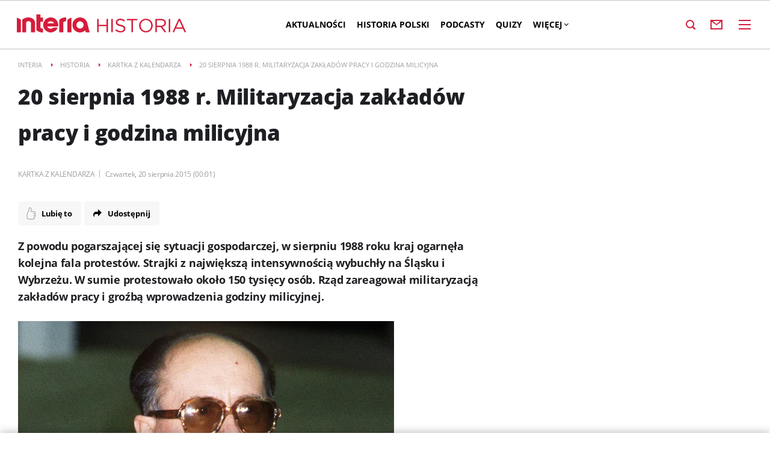

--- FILE ---
content_type: text/html; charset=UTF-8
request_url: https://historia.interia.pl/kartka-z-kalendarza/news-20-sierpnia-1988-r-militaryzacja-zakladow-pracy-i-godzina-mi,nId,1870318
body_size: 27204
content:
<!DOCTYPE html><!--[if lt IE 7]> <html class="no-js ie6 oldie" lang="pl"> <![endif]-->
<!--[if IE 7]>    <html class="no-js ie7 oldie" lang="pl"> <![endif]-->
<!--[if IE 8]>    <html class="no-js ie8 oldie" lang="pl" xmlns:fb="http://www.facebook.com/2008/fbml"> <![endif]-->
<!--[if IE 9]>    <html class="no-js ie9" lang="pl"> <![endif]-->
<!--[if gt IE 9]><!--> <html class="no-js" lang="pl"> <!--<![endif]-->
<head>
    <meta http-equiv="X-UA-Compatible" content="IE=edge" >
<meta charset="UTF-8">
<meta name="viewport" content="initial-scale=1,maximum-scale=1,width=device-width,user-scalable=no" >
<meta name="theme-color" content="#00B5D9" >
<meta name="referrer" content="unsafe-url" >
<meta name="Author" content="INTERIA.PL" >
<meta name="GOOGLEBOT" content="NOODP" >
<meta name="Keywords" content="powodu, pogarszającej, sytuacji, gospodarczej, sierpniu, 1988, roku, kraj, ogarnęła, kolejna, fala, protestów, Strajki, największą, intensywnością, wybuchły, Śląsku, Wybrzeżu, sumie, protestowało, około, tysięcy, osób, Rząd, zareagował" >
<meta name="Description" content="Z powodu pogarszającej się sytuacji gospodarczej, w sierpniu 1988 roku kraj ogarnęła kolejna fala protestów. Strajki z największą intensywnością wybuchły na" >
<meta name="twitter:card" content="summary_large_image" >
<meta name="twitter:description" content="Z powodu pogarszającej się sytuacji gospodarczej, w sierpniu 1988 roku kraj ogarnęła kolejna fala protestów. Strajki z największą intensywnością wybuchły na Śląsku i Wybrzeżu. W sumie protestowało około 150 tysięcy osób. Rząd zareagował militaryzacją zakładów pracy i groźbą wprowadzenia godziny milicyjnej." >
<meta name="twitter:title" content="20 sierpnia 1988 r. Militaryzacja zakładów pracy i godzina milicyjna" >
<meta name="robots" content="index,max-snippet:-1,max-image-preview:large" >
    
    <title>20 sierpnia 1988 r. Militaryzacja zakładów pracy i godzina milicyjna - Historia w INTERIA.PL</title>
    <script>
var __iwa=__iwa||[];__iwa.push(['setCustomVar','id',1870318,'page']);__iwa.push(['setCustomVar','class','inne','page']);__iwa.push(['setCustomVar','type','article','page']);__iwa.push(['setCustomVar','chars',1182,'page']);__iwa.push(['setCustomVar','page',1,'page']);__iwa.push(['setCustomVar','social','N','page']);__iwa.push(['setCustomVar','photos',1,'page']);__iwa.push(['setCustomVar','videos',0,'page']);__iwa.push(['setCustomVar','source','INTERIA.PL','page']);__iwa.push(['setCustomVar','domain','https://historia.interia.pl','page']);__iwa.push(['setCustomVar','created',1440021660,'page']);__iwa.push(['setCustomVar','tags',['Polska Rzeczpospolita Ludowa','Wojciech Jaruzelski','Czesław Kiszczak'],'page']);


        window.Inpl = window.Inpl||{};
        window.Inpl.host = "historia.interia.pl";
        window.Inpl.trackerId = "1";
        window.Inpl.WebTr={};
        if(!window.disallowInsets){
        
        Inpl.WebTr.gemius={};
        Inpl.WebTr.gemius.host="//interia.hit.gemius.pl/";
        Inpl.WebTr.gemius.identifier="ciswsgcek2TcG5umdFfb4aQ_P32uiPs7p0evSMGSnNj..7";
        
        
        var Inpl=window.Inpl||{};function gemius_pending(i){window[i]=window[i]||function(){var e=window[i+"_pdata"]=window[i+"_pdata"]||[];e[e.length]=arguments}}Inpl.skipGemiusIdent||(pp_gemius_identifier=Inpl.WebTr.gemius.identifier,pp_gemius_time_identifier=Inpl.WebTr.gemius.time_identifier),Inpl.gemiusOff||(gemius_pending("gemius_hit"),gemius_pending("gemius_event"),gemius_pending("pp_gemius_hit"),gemius_pending("pp_gemius_event"),function(r,o){try{function e(e,i){var t=r.createElement(o),s=e?Inpl.WebTr.gemius.host+"sweqevub.js":Inpl.WebTr.gemius.host+"xgemius.js";n=e?"sweqevub":"xgemius",p=e?6:1,t.setAttribute("async","async"),t.setAttribute("defer","defer"),t.onerror=function(){void 0!==Inpl&&void 0!==Inpl.Abd&&Inpl.Abd.trackError(n,p)},t.onload=function(){void 0!==Inpl&&void 0!==Inpl.Abd&&Inpl.Abd.registerScript(n,p)},t.src=d+":"+s,u.parentNode.insertBefore(t,u),i&&t.addEventListener?t.addEventListener(["on","er","r","or"].join(""),i,!1):i&&t.attachEvent&&t.attachEvent("onerror",i)}var u=r.getElementsByTagName(o)[0],d="http"+("https:"==location.protocol?"s":"");e(0,function(){e(1)})}catch(e){window.Inpl&&window.Inpl.Log&&Inpl.Log.log("gemius_inset_error",e)}}(document,"script"));var __iwa=__iwa||[];__iwa.push(["setCustomVar","gemius_hg","1","page"]),Inpl.skipGemiusIdent||(__iwa.push(["setCustomVar","gemiusId",pp_gemius_identifier,"page"]),__iwa.push(["setCustomVar","gemiusTime",pp_gemius_time_identifier,"page"]));
        
        Inpl.WebTr.tout = {};
        Inpl.WebTr.tout.url= "//js.iplsc.com/inpl.tout/1.0.69/inpl.tout.js";
        Inpl.WebTr.tout.includeBreakingNews=1;    
        Inpl.WebTr.tout.includeTout=1;
        Inpl.WebTr.tout.color=null;
        Inpl.WebTr.tout.theme=null;
        !function(e,t,u){e.Inpl=e.Inpl||{},e.Inpl.Tout=e.Inpl.Tout||{},e.Inpl.Tout.create=function(e){this.queue=this.queue||[],this.queue.push(e)};var n={includeTout:e.Inpl.WebTr.tout.includeTout,includeBreakingNews:e.Inpl.WebTr.tout.includeBreakingNews,includeNews:e.Inpl.WebTr.tout.includeNews,theme:e.Inpl.WebTr.tout.theme,color:e.Inpl.WebTr.tout.color},l=t.createElement("script");l.src=u,t.querySelector("head").appendChild(l),e.Inpl.Tout.create(n)}(window,document,Inpl.WebTr.tout.url);
    
        Inpl.WebTr.distribution = {};
        Inpl.WebTr.distribution.url= "//js.iplsc.com/inpl.distribution/latest/inpl.distribution.js";
        Inpl.WebTr.distribution.includeBack=0;
        Inpl.WebTr.distribution.enableBackDefault=1;    
        Inpl.WebTr.distribution.anchorBack=null;
        Inpl.WebTr.distribution.backUrl=null;
        Inpl.WebTr.distribution.includePrzescroll=1;
        Inpl.WebTr.distribution.includeNewPrzescroll=0;
        Inpl.WebTr.distribution.enablePrzescrollDefault=1;
         Inpl.WebTr.distribution.enablePrzescrollOnNewService=0;   
        Inpl.WebTr.distribution.anchorPrzescroll="wz";
        Inpl.WebTr.distribution.przescrollUrl=null;      
        ((e,r,i)=>{e.Inpl=e.Inpl||{},e.Inpl.Distribution=e.Inpl.Distribution||{},e.Inpl.Distribution.init=function(e){this.queue=this.queue||[],this.queue.push(e)};var l={includeBack:e.Inpl.WebTr.distribution.includeBack,enableBackDefault:e.Inpl.WebTr.distribution.enableBackDefault,anchorBack:e.Inpl.WebTr.distribution.anchorBack,backUrl:e.Inpl.WebTr.distribution.backUrl,includePrzescroll:e.Inpl.WebTr.distribution.includePrzescroll,enablePrzescrollDefault:e.Inpl.WebTr.distribution.enablePrzescrollDefault,enablePrzescrollOnNewService:e.Inpl.WebTr.distribution.enablePrzescrollOnNewService,anchorPrzescroll:e.Inpl.WebTr.distribution.anchorPrzescroll,przescrollUrl:e.Inpl.WebTr.distribution.przescrollUrl},n=r.createElement("script");n.src=i,r.querySelector("head").appendChild(n),e.Inpl.Distribution.init(l)})(window,document,Inpl.WebTr.distribution.url);
    
        var __iwa = __iwa || [];
        Inpl.WebTr.iwa = {};
        Inpl.Ad = Inpl.Ad || {};
        Inpl.Ad.exSettings = Inpl.Ad.exSettings || {};
        Inpl.Ad.exSettings.keywords = Inpl.Ad.exSettings.keywords || {};
        __iwa.push(['setCustomVar','webtrack','true','page']);
        __iwa.push(['setCustomVar','webtrack','true','page']);
        __iwa.push(['setCustomVar','webtrack_date','1/21/2026, 7:19:12 AM','page']);
        __iwa.push(['setCustomVar','keywords',Inpl.Ad.exSettings.keywords.DFP,'page']);
        __iwa.push(['setCustomVar','path_prefix',Inpl.Ad.exSettings.pathPrefix,'page']);
        Inpl.WebTr.iwa.crossorigin = 0;
        Inpl.WebTr.iwa.plugins = {"performance":{"name":"performance"},"pageheight":{"name":"pageheight"},"scroll":{"name":"scroll"},"timeSpent":{"name":"timeSpent"},"viewAbility":{"name":"viewAbility"},"browserFeatures":{"name":"browserFeatures"}};
        Inpl.WebTr.iwa.noPv = false;
        Inpl.WebTr.iwa.trackerId = window.Inpl.trackerId;
        Inpl.WebTr.iwa.iwa3Source = "//js.iplsc.com/iwa3/3.0.140/";
        Inpl.WebTr.iwa.iwa3Collector = "//iwa3.hit.interia.pl:443";
        Inpl.WebTr.iwa.sessionHost = window.Inpl.host;
        !function(e){var i={};function n(r){if(i[r])return i[r].exports;var t=i[r]={i:r,l:!1,exports:{}};return e[r].call(t.exports,t,t.exports,n),t.l=!0,t.exports}n.m=e,n.c=i,n.d=function(e,i,r){n.o(e,i)||Object.defineProperty(e,i,{enumerable:!0,get:r})},n.r=function(e){"undefined"!=typeof Symbol&&Symbol.toStringTag&&Object.defineProperty(e,Symbol.toStringTag,{value:"Module"}),Object.defineProperty(e,"__esModule",{value:!0})},n.t=function(e,i){if(1&i&&(e=n(e)),8&i)return e;if(4&i&&"object"==typeof e&&e&&e.__esModule)return e;var r=Object.create(null);if(n.r(r),Object.defineProperty(r,"default",{enumerable:!0,value:e}),2&i&&"string"!=typeof e)for(var t in e)n.d(r,t,function(i){return e[i]}.bind(null,t));return r},n.n=function(e){var i=e&&e.__esModule?function(){return e.default}:function(){return e};return n.d(i,"a",i),i},n.o=function(e,i){return Object.prototype.hasOwnProperty.call(e,i)},n.p="/",n(n.s=0)}([function(e,i){"undefined"==typeof iwa&&(window.iwa=function(){return iwa3.apply(null,arguments)});var n=window.Inpl||{};window.emptyString="",function(e,i,r,t,o,a){var w=Object.entries&&"undefined"!=typeof Promise&&-1!==Promise.toString().indexOf("[native code]")?1:0;window.iwa3BaseURL=w?e+"new/":e+"old/";var s=window.iwa3BaseURL+"main.iwa.js";window.IWA3Object="iwa3";var c="script";window.iwa3=window.iwa3||function(){window.iwa3.q=window.iwa3.q||[],window.iwa3.q.push(arguments)};var u=document.createElement(c);n.WebTr.iwa.sessionHost?u.src="https:"+t+"/"+a+"iwa_core?ts="+Date.now()+"&u="+encodeURIComponent(location.href)+"&sh="+n.WebTr.iwa.sessionHost:u.src="https:"+t+"/"+a+"iwa_core?ts="+Date.now()+"&u="+encodeURIComponent(location.href)+"&sh="+location.host.replace("www.",""),u.async=1;var d=document.createElement(c),l=document.getElementsByTagName(c)[0];d.async=1,iwa3("config",{request:{socket:{url:"wss:"+t+"/"+a+"collector"},http:{url:"https:"+t}}}),d.src=s,n.WebTr.iwa.crossorigin&&d.setAttribute("crossorigin","anonymous"),l.parentNode.insertBefore(u,l),l.parentNode.insertBefore(d,l),u.onerror=function(){void 0!==n&&void 0!==n.Abd&&n.Abd.trackError("iwa3",3)},u.onload=function(){void 0!==n&&void 0!==n.Abd&&n.Abd.registerScript("iwa3",3)}}(n.WebTr.iwa.iwa3Source,0,0,n.WebTr.iwa.iwa3Collector,0,window.emptyString),n.WebTr.iwa.sessionHost?iwa("create",n.WebTr.iwa.trackerId,{sessionDomain:n.WebTr.iwa.sessionHost}):iwa("create",n.WebTr.iwa.trackerId);var r={};for(var t in n.WebTr.iwa.plugins)n.WebTr.iwa.plugins.hasOwnProperty(t)&&(o(),"clickMap"===t?iwa("clickMap"):iwa("plugin","register",t,r));function o(){for(var e in r={},n.WebTr.iwa.plugins[t].cv)n.WebTr.iwa.plugins[t].cv.hasOwnProperty(e)&&(r[n.WebTr.iwa.plugins[t].cv[e].name]=n.WebTr.iwa.plugins[t].cv[e].value)}if(window.iwaCustomVariablesData)for(var a in window.iwaCustomVariablesData)window.iwaCustomVariablesData.hasOwnProperty(a)&&iwa("setCustomVar",a,window.iwaCustomVariablesData[a],"page");n.WebTr.iwa.noPv||iwa("send","pageview")}]);
        iwa('plugin', 'register', 'rodo');
    
        Inpl.WebTr.ga4={};
        Inpl.WebTr.ga4.codes={"0":{"value":"G-KTT130KQ7K","cookieDomain":""}};
        (o=>{o.addEventListener("load",()=>{for(var e in Inpl.WebTr.ga4.codes){var a,t,n;Inpl.WebTr.ga4.codes.hasOwnProperty(e)&&(a=Inpl.WebTr.ga4.codes[e].value,e=Inpl.WebTr.ga4.codes[e].cookieDomain,n="script",t=document.createElement(n),n=document.getElementsByTagName(n)[0],t.async=1,t.src="https://www.googletagmanager.com/gtag/js?id="+a,n.parentNode.insertBefore(t,n),o.dataLayer=o.dataLayer||[],o.gtag=function(){dataLayer.push(arguments)},o.gtag("js",new Date),e&&""!==e?o.gtag("config",a,{cookie_domain:e}):o.gtag("config",a),t.onload=function(){let a=dataLayer.push;dataLayer.push=(...e)=>{requestAnimationFrame(()=>{setTimeout(()=>{a(...e)},0)})}})}})})(window);
        
        Inpl.WebTr.rd = {};
        Inpl.WebTr.rd.crossorigin = 0;
        Inpl.WebTr.rd.rodoScriptDir="//js.iplsc.com/inpl.rd/latest/";
        Inpl.WebTr.rd.rodoJsonDir="https://prywatnosc.interia.pl/rodo/messages-pl";
        !function(){var o="script",r=(window.rodoScriptDir=Inpl.WebTr.rd.rodoScriptDir,window.rodoJsonDir=Inpl.WebTr.rd.rodoJsonDir,document.createElement(o)),o=document.getElementsByTagName(o)[0];Inpl.WebTr.rd.crossorigin&&r.setAttribute("crossorigin","anonymous"),r.src=Inpl.WebTr.rd.rodoScriptDir+"inpl.rd.jssc",r.async=1,o.parentNode.insertBefore(r,o),window.googletag=window.googletag||{cmd:[]};try{localStorage.setItem("adoceanRodoKeyword","rodo_4")}catch(o){}}();
    
        Inpl.WebTr.pixelfb = {};;
        Inpl.WebTr.pixelfb.id = "238861105225571";
        var Inpl=window.Inpl||{};window.addEventListener("load",function(){var e,n,t,r;e=document,n="script",t=Inpl.WebTr.pixelfb.id,r=e.getElementsByTagName(n)[0],(e=e.createElement(n)).async=!0,e.src="https://www.facebook.com/tr?id="+t+"&ev=PageView&noscript=1",r.parentNode.insertBefore(e,r)});
    }/* Wygenerowano dla default/historia.interia.pl - 21.01.2026, 08:19:12  */
</script>        
<script src="https://js.iplsc.com/inpl.storage/1.0.5/inpl.storage.js"></script>    <script type="text/javascript" src="https://w.iplsc.com/external/modernizr/2.8.3.1/modernizr.js"></script>
<script type="text/javascript" src="https://w.iplsc.com/external/jquery/jquery-1.8.3.js"></script>
<script type="text/javascript">
    //<!--
    
jQuery(document).ready(function(){
try{ window.$j = jQuery.noConflict(); } catch(e){}
});
window.Inpl = window.Inpl || {};
window.Inpl.CommonHeader = {
config: {
className: 'common-header--inner'
}
};
(function (l, o, g) {
l.Inpl = l.Inpl || {};
l.Inpl.Log = l.Inpl.Log || {};
var Log = l.Inpl.Log;
Log.NOTICE = 'notice';
Log.WARN = 'warn';
Log['ER' +'ROR'] = 'er'+'ror';
Log.INFO = 'info';
Log.partSize = 4;
Log.__queue = [];
var methods = ['init','onE'+'rror', 'log'];
for (var i in methods) {
if (methods.hasOwnProperty(i)) {
(function (f) {
l.Inpl.Log[f] = function () {
var args = Array.prototype.slice.call(arguments);
Array.prototype.unshift.call(args, f);
l.Inpl.Log.__queue.push(args);
}
})(methods[i]);
}
}
if (o) {
window.addEventListener("load", function () {
var lib = document.createElement('script');
lib.src = o;
lib.async = 1;
document.head.appendChild(lib);
});
}
l['one'+'rror'] = function () {
var args = Array.prototype.slice.call(arguments);
l.Inpl.Log['onE'+'rror'].apply(Log, args);

};
Log.init();

})(window, '//js.iplsc.com/inpl.log/1.0.18/inpl.log.js');    //-->
</script>    <link rel="canonical" href="https://historia.interia.pl/kartka-z-kalendarza/news-20-sierpnia-1988-r-militaryzacja-zakladow-pracy-i-godzina-mi,nId,1870318" >
<link href="//js.iplsc.com/inpl.header-menu/3.0.5/themes/base/skin.css" media="all" rel="stylesheet" type="text/css" >
<link href="/s/main-92fc6ef0049b2bac48a2072c8affe195.css" media="all" rel="stylesheet" type="text/css" >
<link href="/s/print-2c8bb67e30695b22aab8948740d994a7.css" media="print" rel="stylesheet" type="text/css" >
<link href="/s/header-99c42e2da7a26948075314628351633d.css" media="all" rel="stylesheet" type="text/css" >
<link href="/sd/Ads/basicStyle.less?v=1" media="screen" rel="preload" type="text/css" as="style" onload="this.onload=null;this.rel='stylesheet'" >
<link href="/sd/Album/Embed/Photo/style.less?v=14" media="screen" rel="stylesheet" type="text/css" >
<link href="https://i.iplsc.com/wojciech-jaruzelski-zlecil-militaryzacje-najwiekszych-zaklad/0004J7D1TX8D7TMO-C122-F4.webp" rel="preload" type="image/webp" as="image" media="screen and (min-width: 450px)" fetchpriority="high" >
<link href="https://i.iplsc.com/wojciech-jaruzelski-zlecil-militaryzacje-najwiekszych-zaklad/0004J7D1TX8D7TMO-C114-F4.webp" rel="preload" type="image/webp" as="image" media="screen and (max-width: 449px)" fetchpriority="high" >
<link href="/sd/Article/style.less?v=13" media="screen" rel="stylesheet" type="text/css" >
<link href="/sd/Article/style-embed.less?v=10" media="screen" rel="preload" type="text/css" as="style" onload="this.onload=null;this.rel='stylesheet'" >
<link href="/s/article-b64efe4f8c6d884330a022d56ee2e972.css" media="all" rel="stylesheet" type="text/css" >
<link href="/sd/Article/TemplatePartials/ArticleFooter.less?v=2" media="screen" rel="stylesheet" type="text/css" >
<link href="/sd/Article/TemplatePartials/ArticleBasic.less?v=7" media="screen" rel="stylesheet" type="text/css" >
<link href="/sd/Ads/style.less?v=89" media="screen" rel="stylesheet" type="text/css" >
<link href="/sd/Navigation/styleModalInfo.less?v=7" media="screen" rel="stylesheet" type="text/css" >                <style  media="screen">
<!--
/* ~czarny*/
body {
  --siteHeight: '0px';
  --siteAnimationTime: 0.3s;
}
#ad-stat {
  height: 0;
}
#ad-sitebranding {
  width: 100%;
}
#ad-sitebranding div[id^=google_ads_iframe] {
  font-size: 16px;
}
#sponsCont.spons-ph {
  border-bottom: 1px solid #c3c3c3;
  position: fixed;
  width: 100%;
  overflow: hidden;
  z-index: 999999;
  padding-bottom: 0;
  top: 0px;
  background-color: white;
  height: 0;
  transition: all var(--siteAnimationTime) ease;
}
@media only screen and (min-width: 1000px) {
  .body__ad-spons--desktop-ph .common-header {
    transform: translateY(150px);
  }
  .body__common-header--fixed:not(.body__ad-spons--desktop).body__ad-spons--desktop-ph .common-header {
    transform: translateY(75px);
  }
}
@media only screen and (max-width: 999px) {
  .body__ad-spons--mobile-ph .common-header {
    transform: translateY(60px);
  }
}

-->
</style>
<style  media="screen">
<!--
/* ~czarny*/
#primary_recommend_block {
  margin-top: 30px;
}
#primary_recommend_block.recommend-block ul {
  display: grid;
  grid-template-columns: repeat(2, 50%);
  overflow: unset;
  list-style: none;
  padding-left: unset;
}
@media only screen and (max-width: 479px) {
  #primary_recommend_block.recommend-block ul {
    grid-template-columns: repeat(1, 100%);
  }
}
#primary_recommend_block.recommend-block ul::before {
  content: none;
}
#primary_recommend_block.recommend-block ul #ad-view-banner_zobacz_takze {
  grid-column-start: 1;
  grid-column-end: 3;
  grid-row-start: 3;
  grid-row-end: 4;
}
.noAds#primary_recommend_block.recommend-block ul #ad-view-banner_zobacz_takze {
  display: none;
}
@media only screen and (max-width: 479px) {
  #primary_recommend_block.recommend-block ul #ad-view-banner_zobacz_takze {
    grid-column-start: 1;
    grid-column-end: 2;
    grid-row-start: 4;
    grid-row-end: 5;
    margin: 0 -10px;
  }
}
#primary_recommend_block.recommend-block ul #ad-view-banner_zobacz_takze .ad-container.wide-ad {
  border-top: 1px solid #ededed;
  border-bottom: 1px solid #ededed;
  margin-bottom: 40px;
}
#primary_recommend_block.recommend-block ul #ad-view-banner_zobacz_takze .ad-container.wide-ad .inner-ad {
  display: flex;
  align-items: center;
  justify-content: center;
  padding: 40px 0;
  min-height: 300px;
  width: 100%;
  background: url(https://js.iplsc.com/inpl.uanc/latest/assets/images/interia_ad_ph.svg) no-repeat center / 72px 150px;
}
@media only screen and (max-width: 479px) {
  #primary_recommend_block.recommend-block ul #ad-view-banner_zobacz_takze .ad-container.wide-ad .inner-ad {
    padding: 40px 0 30px;
    min-height: 250px;
  }
}
#primary_recommend_block.recommend-block ul #ad-view-banner_zobacz_takze .ad-container.wide-ad .inner-ad #banner_zobacz_takze,
#primary_recommend_block.recommend-block ul #ad-view-banner_zobacz_takze .ad-container.wide-ad .inner-ad #ad-banner_zobacz_takze {
  text-align: center;
  position: relative;
  width: 100%;
}
#primary_recommend_block.recommend-block ul #ad-view-banner_zobacz_takze .ad-container.wide-ad .inner-ad #banner_zobacz_takze:before,
#primary_recommend_block.recommend-block ul #ad-view-banner_zobacz_takze .ad-container.wide-ad .inner-ad #ad-banner_zobacz_takze:before {
  font-size: 10px;
  font-family: Arial,sans-serif;
  text-transform: uppercase;
  text-align: center;
  color: #bdc0c2;
  width: 100%;
  content: 'REKLAMA';
  position: absolute;
  left: 50%;
  transform: translateX(-50%);
  top: -30px;
}
#primary_recommend_block.recommend-block ul li {
  margin-right: 20px;
  margin-left: 20px;
}
@media only screen and (max-width: 1279px) {
  #primary_recommend_block.recommend-block ul li {
    margin-right: 10px;
    margin-left: 10px;
  }
}

-->
</style>
<style  media="screen">
<!--
#primary_recommend_block .has-theme-type-2 .tile-magazine-img{width:100%;aspect-ratio:380/317;}
-->
</style>
<style  media="screen">
<!--
.container-emotions-like-bar{margin-bottom:20px;height:40px;}
-->
</style>
<style  media="screen">
<!--
#recommend_block .has-theme-type-2 .tile-magazine-img{width:100%;aspect-ratio:380/317;}
-->
</style>
<style  media="screen">
<!--
#ad-scroll_footer {margin-top: 25px;}
        #ad-scroll_footer:before {content: "REKLAMA";position: absolute;margin-top: -20px;text-align: center;font: 700 10px/21px Open Sans,Arial,sans-serif;letter-spacing: .25px;color: #9f9e9e;line-height: 18px;z-index: 1;}
        body.inpl-tout-sticky #adxFixedAdMainCont.adx-mobile-fixed { bottom: 0 !important; }
        body.inpl-tout-hidden #adxFixedAdMainCont.adx-mobile-fixed { bottom: -150px !important; }
        #adxFixedAdMainCont.adx-mobile-fixed{display:flex;width:100%;position:fixed;background-color:rgba(255,255,255);bottom:0;left:0;align-items:center;margin:auto;justify-content:space-around;z-index:99999;padding-bottom: 5px;-webkit-box-shadow: 0px -5px 5px -5px rgba(66, 68, 90, 0.5);-moz-box-shadow: 0px -5px 5px -5px rgba(66, 68, 90, 0.5);box-shadow: 0px -5px 5px -5px rgba(66, 68, 90, 0.5);}
        #adxFixedAdMainCont .adx-mobile-fixed-close {cursor: pointer;position: absolute;right: 25px;top: -28px;width: 85px;height: 30px;background: #FFFFFF url(//e.hub.com.pl/img/close.svg) 64px 12px no-repeat padding-box;-webkit-box-shadow: 0px -3px 5px -2px rgba(66, 68, 90, 0.5);-moz-box-shadow: 0px -3px 5px -2px rgba(66, 68, 90, 0.5);box-shadow: 0px -3px 5px -2px rgb(66 68 90 / 50%);border-top-left-radius: 4px;border-top-right-radius: 4px;}
        #adxFixedAdMainCont .adx-mobile-fixed-close:before {content: "Zamknij";position: absolute;text-align: center;font: 700 12px/21px Open Sans,Arial,sans-serif;letter-spacing: .25px;color: #9f9e9e;line-height: 18px;z-index: 1;padding: 7px 0px 0px 15px;}
        #adxFixedAdMainCont .adx-mobile-fixed-content{display:flex;align-items:center;}
        #adxFixedAdMainCont .adx-mobile-fixed-ad-cont{margin:0 auto;}

-->
</style>
    <!--[if lte IE 8]>
    
<script src="https://w.iplsc.com/external/polyfillsIe8/1.0.0/polyfillsIe8.js"></script>    <link rel="stylesheet" type="text/css" media="all" href="/s/ie8.css"/>
    <![endif]-->
                <script>window.addEventListener("load", function(){    if(Inpl.Ad && Inpl.Ad.isExternalService === false) {        window.iwa3 && window.iwa3("trackEvent","uanc","lib","loaded", "true");    } else {        window.iwa3 && window.iwa3("trackEvent","uanc","lib","loaded", "false");    }});window.Inpl = (window.Inpl || {});window.Inpl.Ad = (window.Inpl.Ad || {});window.Inpl.Ad.settings = (window.Inpl.Ad.settings || {});window.Inpl.Ad.exSettings = (window.Inpl.Ad.exSettings || {});window.Inpl.Ad.exSettings.keywords = (window.Inpl.Ad.exSettings.keywords || {});window.Inpl.Ad.exSettings.keywords.DFP = (window.Inpl.Ad.exSettings.keywords.DFP || "");window.Inpl.Ad.exSettings.keywords.ADOCEAN = (window.Inpl.Ad.exSettings.keywords.ADOCEAN || "");window.Inpl.Ad.exSettings.customParams = (window.Inpl.Ad.exSettings.customParams || {});window.Inpl.Ad.exSettings.customParams.DFP = (window.Inpl.Ad.exSettings.customParams.DFP || {});window.Inpl.Ad.exSettings.customParams.DFP.art_kat = "kartka_z_kalendarza,prl,nowa_historia,polecamy,nowa_historia";window.Inpl.Ad.exSettings.keywords.ADOCEAN = "art_kat_kartka_z_kalendarza,art_kat_prl,art_kat_nowa_historia,art_kat_polecamy,art_kat_nowa_historia";window.Inpl.Ad.exSettings = (window.Inpl.Ad.exSettings || {});window.Inpl.Ad.exSettings.keywords = (window.Inpl.Ad.exSettings.keywords || {});window.Inpl.Ad.exSettings.keywords.DFP = (window.Inpl.Ad.exSettings.keywords.DFP || "");window.Inpl.Ad.exSettings.keywords.ADOCEAN = (window.Inpl.Ad.exSettings.keywords.ADOCEAN || "");window.Inpl.Ad.exSettings.customParams = (window.Inpl.Ad.exSettings.customParams || {});window.Inpl.Ad.exSettings.customParams.DFP = (window.Inpl.Ad.exSettings.customParams.DFP || {});window.Inpl.Ad.exSettings.customParams.DFP.art_kw = "polska_rzeczpospolita_ludowa,wojciech_jaruzelski,czeslaw_kiszczak";window.Inpl.Ad.exSettings.keywords.ADOCEAN = "art_kat_kartka_z_kalendarza,art_kat_prl,art_kat_nowa_historia,art_kat_polecamy,art_kat_nowa_historia,art_kw_polska_rzeczpospolita_ludowa,art_kw_wojciech_jaruzelski,art_kw_czeslaw_kiszczak";window.Inpl.Ad.settings.adultContent=false;window.Inpl.Ad.settings.noAdvertisement=false;window.Inpl.Ad.settings.isRWD=false;window.Inpl.Ad.settings.serviceId=1055;window.Inpl.Ad.settings.urlParams={"nId":"1870318"};window.Inpl.Ad.settings.isIplv2=true;window.Inpl.Ad.exSettings = (window.Inpl.Ad.exSettings || {});window.Inpl.Ad.exSettings.keywords = (window.Inpl.Ad.exSettings.keywords || {});window.Inpl.Ad.exSettings.keywords.DFP ? window.Inpl.Ad.exSettings.keywords.DFP += ",iplv2" : window.Inpl.Ad.exSettings.keywords.DFP = "iplv2";window.Inpl.Ad.exSettings.keywords.ADOCEAN ? window.Inpl.Ad.exSettings.keywords.ADOCEAN += ",iplv2" : window.Inpl.Ad.exSettings.keywords.ADOCEAN = "iplv2";</script>        <script>(function() {
                    window.Inpl = window.Inpl || {};
                    window.Inpl.Ad = window.Inpl.Ad || {};
                    window.Inpl.Ad.settings = window.Inpl.Ad.settings || {};
                    Inpl.Ad.settings.config = {}; })();</script>                <meta property="og:site_name" content="Historia Interia" /><meta property="og:type" content="article" /><meta property="og:title" content="20 sierpnia 1988 r. Militaryzacja zakładów pracy i godzina milicyjna" /><meta property="og:description" content="Z powodu pogarszającej się sytuacji gospodarczej, w sierpniu 1988 roku kraj ogarnęła kolejna fala protestów. Strajki z największą intensywnością wybuchły na" /><meta property="og:image" content="https://i.iplsc.com/-/0004J7D1TX8D7TMO-C461-F4.jpg" /><meta property="og:image:width" content="624" /><meta property="og:image:height" content="329" /><meta property="twitter:image" content="https://i.iplsc.com/-/0004J7D1TX8D7TMO-C461-F4.jpg" /><meta name="news_keywords" content="historia.interia.pl, Polska Rzeczpospolita Ludowa, Wojciech Jaruzelski, Czesław Kiszczak, kartka z kalendarza, prl, nowa historia, polecamy, nowa historia" ><meta property="og:url" content="https://historia.interia.pl/kartka-z-kalendarza/news-20-sierpnia-1988-r-militaryzacja-zakladow-pracy-i-godzina-mi,nId,1870318" />    <meta property="fb:app_id" content="438577716225831" />    <script>
        window.CONFIG = {
            servers: {
                image: 'i.iplsc.com',
                js: 'w.iplsc.com'
            }
        };
    </script>
            <meta name="google-play-app" content="app-id=pl.interia.news"/>
        <script type="application/ld+json">{"@context":"https:\/\/schema.org","@type":"NewsArticle","url":"","mainEntityOfPage":{"@type":"WebPage","@id":"https:\/\/historia.interia.pl\/kartka-z-kalendarza\/news-20-sierpnia-1988-r-militaryzacja-zakladow-pracy-i-godzina-mi,nId,1870318"},"headline":"20 sierpnia 1988 r. Militaryzacja zak\u0142ad\u00f3w pracy i godzina milicyjna","datePublished":"2015-08-20T00:01:00+0200","dateModified":"2015-08-20T00:01:00+0200","author":[{"@type":"Organization","name":"INTERIA.PL","url":""}],"publisher":{"@type":"Organization","name":"INTERIA.PL","logo":{"@type":"ImageObject","url":null,"width":0,"height":0},"url":"https:\/\/historia.interia.pl"},"image":{"@type":"ImageObject","url":"https:\/\/i.iplsc.com\/-\/0004J7D1TX8D7TMO-C461-F4.jpg","height":329,"width":624},"description":"Z powodu pogarszaj\u0105cej si\u0119 sytuacji gospodarczej, w sierpniu 1988 roku kraj ogarn\u0119\u0142a kolejna fala protest\u00f3w. Strajki z najwi\u0119ksz\u0105 intensywno\u015bci\u0105 wybuch\u0142y na \u015al\u0105sku i Wybrze\u017cu. W sumie protestowa\u0142o oko\u0142o 150 tysi\u0119cy os\u00f3b. Rz\u0105d zareagowa\u0142 militaryzacj\u0105 zak\u0142ad\u00f3w pracy i gro\u017ab\u0105 wprowadzenia godziny milicyjnej.","articleBody":"Peerelowskie w\u0142adze z pe\u0142n\u0105 bezwzgl\u0119dno\u015bci\u0105 podesz\u0142y do strajk\u00f3w. Podczas zebrania komitetu Obrony Kraju 20 sierpnia 1988 roku genera\u0142 Wojciech Jaruzelski zleci\u0142 wojewodom militaryzacj\u0119 najwi\u0119kszych zak\u0142ad\u00f3w pracy. Jednocze\u015bnie w wojsku zarz\u0105dzono \u0107wiczenia, co mia\u0142o umo\u017cliwi\u0107 armii powo\u0142anie na manewry osoby uznawane przez re\u017cim za niebezpieczne dla ustroju, czyli ewentualnych przyw\u00f3dc\u00f3w strajk\u00f3w. Jeszcze tego samego dnia genera\u0142 Czes\u0142aw Kiszczak pogrozi\u0142 w telewizji strajkuj\u0105cym, zapowiadaj\u0105c wprowadzenie godziny milicyjnej, ale te\u017c podj\u0119ciem nadzwyczajnych \u015brodk\u00f3w w celu przerwania nielegalnych strajk\u00f3w. Na szcz\u0119\u015bcie, po pocz\u0105tkowych planach si\u0142owego zduszenia protest\u00f3w, zwyci\u0119\u017cy\u0142a koncepcja kompromisowego rozwi\u0105zania napi\u0119tej sytuacji."}</script><script type="application/ld+json">{"@context":"https:\/\/schema.org","@type":"BreadcrumbList","numberOfItems":4,"itemListelement":[{"@type":"ListItem","position":1,"item":{"name":"Interia","@id":"https:\/\/www.interia.pl"}},{"@type":"ListItem","position":2,"item":{"name":"Historia","@id":"https:\/\/historia.interia.pl\/"}},{"@type":"ListItem","position":3,"item":{"name":"Kartka z kalendarza","@id":"https:\/\/historia.interia.pl\/kartka-z-kalendarza"}},{"@type":"ListItem","position":4,"item":{"name":"20 sierpnia 1988 r. Militaryzacja zak\u0142ad\u00f3w pracy i godzina milicyjna"}}]}</script>    </head>
<body class="short-art page-article">
<div id="fb-root"></div>


<div data-ad-mobile="" data-ad-desktop="" id="sponsCont" class="spons-ph">
<script>

    window.addEventListener('Inpl.sitebranding.loaded', function(ev) {
        var adContainer = document.getElementById('sitebranding1');
        if (adContainer) {
            adContainer.style.display = 'block';
        }
    });

</script>
<div id="ad-sitebranding" class="divAlignCenter" data-ad-sitebranding-ph=true></div>

        </div>

    <div class="page-container is-header main-header-container" data-google-interstitial="false">
        <div class="branding-place"></div>
        <header class="common-header" id="common-header-root">
            



<div class="common-header__container ">
    
<div class="common-header__logo">
                        <span class="common-header__interia-logo-container">
                                    <a class="common-header__interia-back-arrow" onclick="" href="https://www.interia.pl#utm_source=HISTORIA&utm_medium=logo&utm_campaign=powrot_z_wew&amp;iwa_source=logo">
                        <svg class="common-header__svg" xmlns="http://www.w3.org/2000/svg" viewBox="0 0 17 18">
                            <path class="common-header__svg-path" d="M17 8H3.17l6.75-6.4L8.66 0 0 9l8.66 9 1.26-1.68L3.18 10H17V8z"/>
                        </svg>
                    </a>
                
                <a class="common-header__interia-logo" onclick="" href="https://www.interia.pl#utm_source=HISTORIA&utm_medium=logo&utm_campaign=powrot_z_wew&amp;iwa_source=logo" title="Przejdź na stronę główną INTERIA.PL">
                                            <img src="/i/interia_logo_b.svg" alt="INTERIA.PL">
                                    </a>
            </span>
                        <a class="common-header__service-logo" onclick="" href="/#iwa_source=logo" title="Przejdź do strony głównej serwisu Historia" rel="home">
                            <img src="/i/service_logo_historia.svg" alt="Historia" data-two-line-service-logo="/i/service_logo_historia.svg">
                    </a>
    </div>


                <div class="common-header__navigation">
        <nav class="common-header__desktop common-header__navigation-container">
                                                                    <ul class="common-header__navigation-list d1" >
                    
                                    <li class="i1 common-header__navigation-item common-header__navigation-item--first"><a onclick="iwa('trackEvent','nawigacja', 'pasek_gorny', 'klik', 'pasek_gorny', 'kat_aktualnosci')"  class="common-header__navigation-item-link" href="/aktualnosci">Aktualności</a></li>            <li class="i2 common-header__navigation-item"><a onclick="iwa('trackEvent','nawigacja', 'pasek_gorny', 'klik', 'pasek_gorny', 'kat_historia_polski')"  class="common-header__navigation-item-link" href="/historia-polski">Historia Polski</a></li>            <li class="i3 common-header__navigation-item"><a onclick="iwa('trackEvent','nawigacja', 'pasek_gorny', 'klik', 'pasek_gorny', 'kat_podcasty')"  class="common-header__navigation-item-link" href="/podcasty">Podcasty</a></li>            <li class="i4 common-header__navigation-item"><a onclick="iwa('trackEvent','nawigacja', 'pasek_gorny', 'klik', 'pasek_gorny', 'kat_quizy')"  class="common-header__navigation-item-link" href="/quizy-historyczne">Quizy</a></li>            <li class="i5 common-header__navigation-item"><a onclick="iwa('trackEvent','nawigacja', 'pasek_gorny', 'klik', 'pasek_gorny', 'kat_historia_zycia_codziennego')"  class="common-header__navigation-item-link" href="/historia-zycia-codziennego">Historia życia codziennego</a></li>            <li class="i6 common-header__navigation-item"><a onclick="iwa('trackEvent','nawigacja', 'pasek_gorny', 'klik', 'pasek_gorny', 'kat_historia_powszechna')"  class="common-header__navigation-item-link" href="/historia-powszechna">Historia powszechna</a></li>            <li class="i7 common-header__navigation-item"><a onclick="iwa('trackEvent','nawigacja', 'pasek_gorny', 'klik', 'pasek_gorny', 'kat_drogi_do_wolnosci')"  class="common-header__navigation-item-link" href="/drogi-do-wolnosci">Drogi do wolności</a></li>            <li class="i8 common-header__navigation-item"><a onclick="iwa('trackEvent','nawigacja', 'pasek_gorny', 'klik', 'pasek_gorny', 'kat_ii_rzeczpospolita')"  class="common-header__navigation-item-link" href="/ii-rzeczpospolita">II Rzeczpospolita</a></li>            <li class="i9 common-header__navigation-item"><a onclick="iwa('trackEvent','nawigacja', 'pasek_gorny', 'klik', 'pasek_gorny', 'kat_polska_walczaca')"  class="common-header__navigation-item-link" href="/polska-walczaca">Polska walcząca</a></li>            <li class="i10 common-header__navigation-item"><a onclick="iwa('trackEvent','nawigacja', 'pasek_gorny', 'klik', 'pasek_gorny', 'kat_prl')"  class="common-header__navigation-item-link" href="/prl">PRL</a></li>            <li class="i11 common-header__navigation-item"><a onclick="iwa('trackEvent','nawigacja', 'pasek_gorny', 'klik', 'pasek_gorny', 'kat_polska_wspolczesna')"  class="common-header__navigation-item-link" href="/polska-wspolczesna">Polska współczesna</a></li>            <li class="i12 common-header__navigation-item"><a onclick="iwa('trackEvent','nawigacja', 'pasek_gorny', 'klik', 'pasek_gorny', 'kat_nieznani_bohaterowie')"  class="common-header__navigation-item-link" href="/nieznani-bohaterowie">Nieznani bohaterowie</a></li>            <li class="i13 common-header__navigation-item common-header__navigation-item--last selected"><a onclick="iwa('trackEvent','nawigacja', 'pasek_gorny', 'klik', 'pasek_gorny', 'kat_kartka_z_kalendarza')"  class="common-header__navigation-item-link" href="/kartka-z-kalendarza">Kartka z kalendarza</a></li>                    </ul>
            
                                </nav>
        <nav style="display:none"  class="common-header__mobile common-header__navigation-container">
            <div class="portal-menu-close common-header__mobile-close">
                <svg xmlns="http://www.w3.org/2000/svg" viewBox="0 0 21.9 21.9">
                    <path d="M11.7 11L22 21.3l-.7.7L11 11.7.7 21.9l-.7-.7L10.3 11 0 .7.7 0 11 10.3 21.2 0l.7.7L11.7 11z" fill-rule="evenodd" clip-rule="evenodd" fill="#fff"></path>
                </svg>
            </div>
            <div class="common-header__navigation-menu-container">
                                                <div class="serviceSectionLinksContainer">
                    <ul class="serviceSectionLinks d1">
                        <li class="serviceName">Historia</li>
                                                                                    
                                                <li class="i1 common-header__navigation-item common-header__navigation-item--first"><a onclick="iwa('trackEvent','nawigacja', 'pasek_gorny', 'klik', 'hamburger', 'kat_aktualnosci')" class="common-header__navigation-item-link" href="/aktualnosci">Aktualności</a></li>            <li class="i2 common-header__navigation-item"><a onclick="iwa('trackEvent','nawigacja', 'pasek_gorny', 'klik', 'hamburger', 'kat_historia_polski')" class="common-header__navigation-item-link" href="/historia-polski">Historia Polski</a></li>            <li class="i3 common-header__navigation-item"><a onclick="iwa('trackEvent','nawigacja', 'pasek_gorny', 'klik', 'hamburger', 'kat_podcasty')" class="common-header__navigation-item-link" href="/podcasty">Podcasty</a></li>            <li class="i4 common-header__navigation-item"><a onclick="iwa('trackEvent','nawigacja', 'pasek_gorny', 'klik', 'hamburger', 'kat_quizy')" class="common-header__navigation-item-link" href="/quizy-historyczne">Quizy</a></li>            <li class="i5 common-header__navigation-item"><a onclick="iwa('trackEvent','nawigacja', 'pasek_gorny', 'klik', 'hamburger', 'kat_historia_zycia_codziennego')" class="common-header__navigation-item-link" href="/historia-zycia-codziennego">Historia życia codziennego</a></li>            <li class="i6 common-header__navigation-item"><a onclick="iwa('trackEvent','nawigacja', 'pasek_gorny', 'klik', 'hamburger', 'kat_historia_powszechna')" class="common-header__navigation-item-link" href="/historia-powszechna">Historia powszechna</a></li>            <li class="i7 common-header__navigation-item"><a onclick="iwa('trackEvent','nawigacja', 'pasek_gorny', 'klik', 'hamburger', 'kat_drogi_do_wolnosci')" class="common-header__navigation-item-link" href="/drogi-do-wolnosci">Drogi do wolności</a></li>            <li class="i8 common-header__navigation-item"><a onclick="iwa('trackEvent','nawigacja', 'pasek_gorny', 'klik', 'hamburger', 'kat_ii_rzeczpospolita')" class="common-header__navigation-item-link" href="/ii-rzeczpospolita">II Rzeczpospolita</a></li>            <li class="i9 common-header__navigation-item"><a onclick="iwa('trackEvent','nawigacja', 'pasek_gorny', 'klik', 'hamburger', 'kat_polska_walczaca')" class="common-header__navigation-item-link" href="/polska-walczaca">Polska walcząca</a></li>            <li class="i10 common-header__navigation-item"><a onclick="iwa('trackEvent','nawigacja', 'pasek_gorny', 'klik', 'hamburger', 'kat_prl')" class="common-header__navigation-item-link" href="/prl">PRL</a></li>            <li class="i11 common-header__navigation-item"><a onclick="iwa('trackEvent','nawigacja', 'pasek_gorny', 'klik', 'hamburger', 'kat_polska_wspolczesna')" class="common-header__navigation-item-link" href="/polska-wspolczesna">Polska współczesna</a></li>            <li class="i12 common-header__navigation-item"><a onclick="iwa('trackEvent','nawigacja', 'pasek_gorny', 'klik', 'hamburger', 'kat_nieznani_bohaterowie')" class="common-header__navigation-item-link" href="/nieznani-bohaterowie">Nieznani bohaterowie</a></li>            <li class="i13 common-header__navigation-item common-header__navigation-item--last selected"><a onclick="iwa('trackEvent','nawigacja', 'pasek_gorny', 'klik', 'hamburger', 'kat_kartka_z_kalendarza')" class="common-header__navigation-item-link" href="/kartka-z-kalendarza">Kartka z kalendarza</a></li>                                                </ul>
                </div>
                <div class="sgpSectionLinksContainer" data-sgp-menu-section-root>
                    <div class="sgpSectionLinks__ringLoader"><div></div><div></div><div></div><div></div></div>
                </div>
            </div>

        </nav>
    </div>

    
            <div onclick="iwa('trackEvent', 'nawigacja', 'pasek_gorny', 'klik', 'pasek_gorny', 'hamburger')" class="common-header__icon common-header__icon--menu common-header__icon--right-1" data-header-popup-trigger="portal-menu">
    <svg class="common-header__icon--svg" xmlns="http://www.w3.org/2000/svg" height="16" width="20">
        <path class="common-header__icon--svg-path" d="M20 2H0V0h20zm0 5H0v2h20zm0 7H0v2h20z"/>
    </svg>
</div>


    
            
<div id="header-email-container-1769354318" class="common-header__icon common-header__icon--email common-header__icon--right-2" data-header-popup-trigger="email" onClick="iwa('trackEvent', 'poczta', '-', 'klik', '');" data-header-login="https://poczta.interia.pl" data-header-widget="https://poczta.interia.pl/widget/nextv2" data-header-check-new="https://poczta.interia.pl/widget/checknew">
    <svg class="common-header__icon--svg common-header__icon--svg-email" xmlns="http://www.w3.org/2000/svg" height="16" width="20">
        <path class="common-header__icon--svg-path" d="M0 0v16h20V0zm16 2l-6 5-6-5zm2 12H2V3l8 6 8-6z"/>
    </svg>
    <svg class="common-header__icon--svg common-header__icon--svg-email-logged" xmlns="http://www.w3.org/2000/svg" height="19" width="25">
        <path class="common-header__icon--svg-path" d="M16 16v-1a4 4 0 0 1-1-1H2V3l8 6 8-6v3a7 7 0 0 1 2-1V0H0v16h16zm0-14l-6 5-6-5z"/>
        <path class="common-header__icon--svg-path" d="M18 17l-1 1a8 8 0 0 0-1 1h9a10 10 0 0 0-1-2h-1a2 2 0 0 1-1-1v-1a8 8 0 0 0 2-2v-1-1a3 3 0 0 1 0-1 3 3 0 0 0 0-1c-2-3-6-2-7 0v3a2 2 0 0 0 0 1 12 12 0 0 0 1 1 5 5 0 0 0 1 2 3 3 0 0 1-1 1z"/>
    </svg>
</div>
<div class="common-menu common-header__popup" data-header-popup="email">
    <div data-header-popup-hide="email"></div>
</div>

    
            <div class="common-header__icon common-header__icon--search common-header__icon--right-3" data-header-popup-trigger="search">
    <svg class="common-header__icon--svg" xmlns="http://www.w3.org/2000/svg" viewBox="0 0 16 16">
        <path class="common-header__icon--svg-path" d="M16 16h-2l-2.9-3.3A7.4 7.4 0 0 1 7 14a7 7 0 0 1-7-7 7 7 0 0 1 7-7 7 7 0 0 1 7 7 6.8 6.8 0 0 1-1.4 4.2L16 14zM7 2a5 5 0 0 0-5 5 5 5 0 0 0 5 5 5 5 0 0 0 5-5 5 5 0 0 0-5-5z"/>
    </svg>
</div>
<div id="common-search" class="common-header__popup standard-common-search" data-header-popup="search" data-header-popup-enable>
    <form action="https://szukaj.interia.pl/interia" method="get">
        <fieldset>
            <span class="standard-search-query">
                <input placeholder="Szukaj w serwisie..." id="search_query_1" class="search-query" type="text" name="q" value="" />
            </span>
        </fieldset>
    </form>
    <div class="search-hide-button" data-header-popup-hide="search"></div>
</div>    
    </div>



        </header>
    </div>

<div class="adWrapper">
    
    <div id="ad-1x1"></div>
    <div id="ad-interstitial"></div>
    <div id="ad-1x1_2"></div>
    <div id="ad-link_natywny"></div>
    <div id="ad-labelbox"></div>
    <div id="ad-watermark"></div>
    <div id="ad-stat"></div>
    <div id="ad-contentstream"></div>
    <div id="ad-artspons_link"></div>
    <div id="ad-artspons_link2"></div>
    <div id="ad-artspons_link3"></div>
    <div id="ad-artspons_link4"></div>
    <div id="ad-artspons_link5"></div>
    <div id="ad-artspons_link6"></div>

    <div id="adxFixedAdMainCont" class="adx-mobile-fixed" style="display:none">
        <div class="adx-mobile-fixed-close"></div>
        <div class="adx-mobile-fixed-content">
            <div class="adx-mobile-fixed-ad-cont">
                <div id="ad-scroll_footer"></div>
            </div>
        </div>
    </div>
    </div>


    <div class="container page-container top" data-google-interstitial="false">
        <div class="page-top">
                <section class="breadcrumbs hidden-sm hidden-rs hidden-xs">
                                        <div class="breadcrumbs-item">
                                    <a class="breadcrumbs-link i1" href="https://www.interia.pl" itemprop="item">
                        <span>Interia</span>
                    </a>
                                                </div>
                                            <div class="breadcrumbs-item">
                                    <a class="breadcrumbs-link i2" href="/" itemprop="item">
                        <span>Historia</span>
                    </a>
                                                </div>
                                            <div class="breadcrumbs-item">
                                    <a class="breadcrumbs-link i3" href="/kartka-z-kalendarza" itemprop="item">
                        <span>Kartka z kalendarza</span>
                    </a>
                                                </div>
                                            <div class="breadcrumbs-item">
                                                            <strong class="i4 ilast breadcrumbs-current">
                            <span>20 sierpnia 1988 r. Militaryzacja zakładów pracy i godzina milicyjna</span>
                        </strong>
                                                </div>
                        </section>
                    </div>
            </div>


<div class="container page-container page-container--main page-container--theme-1 page-container--normal">
    <div id="content" class="row">
                                            <div class="main-content ">
                
<script>gemius_hit("zao7MutXFJCpI3kWeYz0i8Wn.lzBDrtJnhTu18Jn65D.u7"); </script>

<article id="article-single-1870318" class="article article- has-avatar category-kartkazkalendarza" >
    <div class="article-container">
        <div itemprop="articleBody" class="article-body">
            <section class="article-body__top">
                <div class="article-body__header-lead">
                                            <header class="article-header">
    <div class="article-header-body">
                                                        <h1 class="article-title" >
                    20 sierpnia 1988 r. Militaryzacja zakładów pracy i godzina milicyjna                </h1>
                        </div>
</header>
                    
                                            <div class="article-info article-info-top avatar-count-0">
                            
    
                                <div class="article-info-box">
                                                                    <div class="article-category">Kartka z kalendarza</div>
                                
                                                                                                                                        <div class="article-date">
                                    <meta itemprop="datePublished" content="2015-08-20T00:01:00">
                                        <a class="article-date"
                   href="/newsroom,nDate,2015-08-20">
                    Czwartek, 20 sierpnia 2015 (00:01)                </a>
            
                    </div>
                                                                                                                            </div>
                        </div>
                                                                                    <div class="container-emotions-like-bar"></div>
                                        
                    
                                            <p class="article-lead">Z powodu pogarszającej się sytuacji gospodarczej, w sierpniu 1988 roku kraj ogarnęła kolejna fala protestów. Strajki z największą intensywnością wybuchły na Śląsku i Wybrzeżu. W sumie protestowało około 150 tysięcy osób. Rząd zareagował militaryzacją zakładów pracy i groźbą wprowadzenia godziny milicyjnej.</p>
                    
                                                    <aside class="embed embed-photo embed-center" style="
            --article-width-large: 800px;
            --image-proportion: 1.35281385;
    --image-width-space-large: 175px; --image-width-space-desktop: -5px; --image-width-space-tablet: 123px;">
                    <span class="embed-type">Zdjęcie</span>
            <div class="embed-thumbnail">
                                        <picture>
                            <source
                                srcset="https://i.iplsc.com/wojciech-jaruzelski-zlecil-militaryzacje-najwiekszych-zaklad/0004J7D1TX8D7TMO-C114-F4.webp"
                                type="image/webp"
                                media="(max-width: 449px)"
                            />
                            <source
                                srcset="https://i.iplsc.com/wojciech-jaruzelski-zlecil-militaryzacje-najwiekszych-zaklad/0004J7D1TX8D7TMO-C122-F4.webp"
                                type="image/webp"
                                media="(min-width: 450px)"
                            />
                            <img
                                                                src="https://i.iplsc.com/wojciech-jaruzelski-zlecil-militaryzacje-najwiekszych-zaklad/0004J7D1TX8D7TMO-C461-F4.jpg"
                                title="20 sierpnia 1988 r. Militaryzacja zakładów pracy i godzina milicyjna"
                                style="display:block;max-width:100%;height:auto;width:625px;aspect-ratio:625/462;max-height:462px" width=625 height="462"                                alt="Wojciech Jaruzelski zlecił militaryzację największych zakładów pracy fot. Dominique Aubert /AFP"
                                class="img-responsive"
                                                                    itemprop="url"
                                                            />
                        </picture>
                                    </div>
            <div class="embed-work-detail">
                                    <span class="embed-work-detail-title">Wojciech Jaruzelski zlecił militaryzację największych zakładów pracy fot. Dominique Aubert</span>
                                            <cite class="embed-work-detail-source" itemprop="author"><span>/</span>AFP</cite>
                                                </div>
            </aside>
                                                                <aside class="article-body__ad-gora-srodek mobile" style="display: block"> 
        <div class="box ad" id="gora_srodek_mobile">
            <div class="boxBegin"></div>
            <div class="boxHeader"><span>Reklama</span></div>
            <div id="placeholder-gora_srodek_mobile"></div>
            <div class="boxBody" data-iwa-viewability-name="gora_srodek">
            <div class="gora_srodek_helper_cont_mob divAlignCenter" style="display: block;min-width: 300px; min-height: 100px;"></div>
            </div>
            <div class="boxEnd"></div>
        </div>
<script>
(function() {
    if( window.innerWidth < 1000 ) {
        if ("1" == "1" && "") {
            let gsXtraStyleElem = document.head.appendChild(document.createElement("style")); 
            gsXtraStyleElem.innerHTML = "#gora_srodek_mobile .boxBody { margin-bottom: 15px !important; } aside.article-body__ad-gora-srodek.mobile { height: 600px; display: inline-block !important; background: #fafafa !important; } #gora_srodek_mobile { top: 60px; } body.body__ad-spons--mobile #gora_srodek_mobile { top: 120px; }";
        }
        var adContainer = document.getElementById("adStandardTop1");
        if(adContainer) adContainer.style.display = "none";
        var lboxContainer = document.getElementById("ad-labelbox");
        if(lboxContainer) lboxContainer.style.height = "0px";
        
        var adGoraSrodekHelper = document.querySelector(".gora_srodek_helper_cont_mob");
        adGoraSrodekHelper.id = "ad-gora_srodek";
        window.addEventListener("Inpl.slotLoaded", function(ev) {
            if( ev.detail && ev.detail.name === "gora_srodek" && ev.detail.placementId ) {
                document.querySelector("#gora_srodek_mobile .boxHeader").style.display = "block";
                document.querySelector("#gora_srodek_mobile .boxBody").style.display = "block";
                if ("1" == "1" && "") {
                    document.getElementById("gora_srodek_mobile").style.minHeight = "60px";
                    document.getElementById("gora_srodek_mobile").style.position = "sticky";
                    document.getElementById("gora_srodek_mobile").parentNode.style.width = "100vw";
                    document.getElementById("gora_srodek_mobile").parentNode.style.marginLeft = "-20px";
                }
                document.querySelector("#placeholder-gora_srodek_mobile").style.display = "none";
            }
        });
    }
    if(Inpl.Ad.settings.noAdvertisement === true) {
        document.getElementById("gora_srodek_mobile") && (document.getElementById("gora_srodek_mobile").style.display = "none");
        document.querySelectorAll(".article-body__ad-gora-srodek").forEach(function(item) {
            item.style.display = "none";
        });
    }
})();
</script>
</aside>                                    </div>

                                    <aside class="article-body__top-sidebar hidden-xs hidden-rs hidden-sm col-md-4 col-lg-4">
                        



    <div id="sticky-box300x250">
        <div id="ad-view-box300x250"></div>
        <div class="box ad box300x250 adsSidebarBox1" id="box300x2501">
            <div class="boxBegin"></div>
            <div class="boxHeader">
                                    <span>Reklama</span>
                            </div>
            <div class="boxBody" data-iwa-viewability-name="box300x250">
                
<script>//<![CDATA[

window.addEventListener("Inpl.box300x250.loaded", function(ev) {
var adContainer = document.getElementById("box300x2501");
if (adContainer) {adContainer.style.display = 'block';}
});
//]]></script>                                <div id="box300x250" class="divAlignCenter">
                                            
<script>//<![CDATA[

if (document.body.clientWidth > 999){
document.querySelector('.boxBody #box300x250').id = 'ad-box300x250'
addEventListener('Inpl.Uanc.Config', function(){
if (!Inpl.Ad.config.slots.some(x => x.name === 'box300x250' && x.disable !== true)) {
document.querySelector('#sticky-box300x250').remove();
}
})
}
//]]></script>
                    

                    <!-- box300x600_ec sidebar/forum -->
                                        <!-- box300x600_ec sidebar/forum -->


                    <!-- sloty ec -->
                                        <!-- sloty ec end -->

                </div>
            </div>
            <div class="boxEnd"></div>
        </div>

    </div>


                    </aside>
                            </section>

                                <aside class="article-body__ad-gora-srodek desktop"><div class="new_article_gora_srodek_wrapper"><div class="adLabel"><span style="display: none">Reklama</span></div>
<div id="placeholder-gora_srodek"></div>
<div class="gora_srodek_helper_cont divAlignCenter" style="display: block;"></div>
</div>
<script>
(function() {
    if(Inpl.Ad.settings.noAdvertisement === true) {
        document.querySelectorAll(".article-body__ad-gora-srodek").forEach(function(item) {
            item.style.display = "none";
        });
    }
    if( window.innerWidth >= 1000 ) {
        var adGoraSrodekHelper = document.querySelector(".gora_srodek_helper_cont");
        adGoraSrodekHelper.id = "ad-gora_srodek";
        adGoraSrodekHelper.style.minWidth = "750px";
        adGoraSrodekHelper.style.minHeight = "100px";
        
        window.addEventListener("Inpl.slotLoaded", function(ev) {
            if( ev.detail && ev.detail.name === "gora_srodek" && ev.detail.placementId ) {
               var container = document.getElementById("ad-gora_srodek");
               if ("1" == "1") {
                    container.style.display = "block";
                    container.parentNode.style.display = "flex";
                    container.parentNode.querySelector(".adLabel span").style.display = "block";
               } else {
                    document.querySelector("#adStandardTop2 .boxBody").style.display = "block";
               }
               document.querySelector("#placeholder-gora_srodek").style.display = "none";
                
            }

        });
    }
})();
</script></aside>    
<script>//<![CDATA[

window.addEventListener("Inpl.Uanc.Config", function (ev) {
var hideSlot = function () {
document.querySelectorAll(".article-body__ad-gora-srodek").forEach(function (item) {
item.style.display = "none";
});
}
if (ev.detail.slots && ev.detail.slots.length === 0) {
hideSlot();
}
if (ev.detail.slots.length !== 0) {
var exists = false;
ev.detail.slots.forEach((item) => {
if (item.name === 'gora_srodek' && !item.disable) {
exists = true;
addEventListener('Inpl.empty', function (ev) {
if ([item.slotid, item.name].indexOf(ev.detail.name) !== -1 && !Inpl.Ad.services.TesterService._tests) {
hideSlot();
}
});
}
});
if (!exists) {
hideSlot()
}
window.addEventListener('Inpl.adsLoaded', function () {
if (Inpl.Ad.services.TesterService._tests) {
document.querySelectorAll(".article-body__ad-gora-srodek").forEach(function (item) {
item.style.display = "block";
});
}
});
}
});
//]]></script>
            
            <section class="article-body__content">
                <div class="article-content">
                    <div data-articlecontent="true">
                        <p>
<script>
window.addEventListener('Inpl.Uanc.Config', function(ev) {
        window.setTimeout(() => {                                      
                function hideSlot() {
                    const adsRectangle = document.querySelectorAll('.ad-rectangle');
                    adsRectangle.length > 0 && adsRectangle.forEach(value => {
                        value.style = 'display: none !important';
                    })
                }
                
                function hideSlotWithId(id) {
                    const adsRectangle = document.querySelectorAll('.ad-rectangle');
                    const adRectangle = document.querySelector('[id*=' + id + ']');

                    if(!adRectangle || adsRectangle.length <= 0) {
                        return;
                    }
                    
                    adsRectangle.forEach(value => {
                        if(value.contains(adRectangle)) {
                            value.style = 'display: none !important';
                        }
                    })
                }
                
                if (ev.detail.slots && ev.detail.slots.length === 0) {
                    hideSlot();
                } else {
                    var exists = false;
                    ev.detail.slots.forEach((item) => {
                        if ((item.name === 'rectangle' && !item.disable) || (item.name === 'rectangle_news' && !item.disable)) {
                            exists = true;
                        }
                    });
                    if (!exists) {
                        hideSlot();
                    } else {    
                        const slotIds = ev.detail.slots.map(s => {
                            if (s.name === 'rectangle' || s.name === 'rectangle_news') return s.slotid
                        });
                        
                        window.addEventListener('Inpl.empty', function(ev) {
                            if(slotIds.length > 0 && slotIds.includes(ev.detail.placementId)) {
                                hideSlotWithId(ev.detail.placementId);
                            }
                        })
                    }
                }
           
              }, 1);
         });
</script><p>Peerelowskie władze z&nbsp;pełną bezwzględnością podeszły do strajków. Podczas zebrania komitetu Obrony Kraju 20 sierpnia 1988 roku generał Wojciech Jaruzelski zlecił wojewodom militaryzację największych zakładów pracy.  </p>
<p>Jednocześnie w&nbsp;wojsku zarządzono ćwiczenia, co miało umożliwić armii powołanie na manewry osoby uznawane przez reżim za niebezpieczne dla ustroju, czyli ewentualnych przywódców strajków.</p>


<p>  Jeszcze tego samego dnia generał Czesław Kiszczak pogroził w&nbsp;telewizji strajkującym, zapowiadając wprowadzenie godziny milicyjnej, ale też podjęciem nadzwyczajnych środków w&nbsp;celu przerwania nielegalnych strajków.</p><div id="ad-view-rectangle"><div class="box ad news ad-rectangle" id="news1"><div class="boxBegin" ></div><div class="boxHeader"><span>Reklama</span></div><div class="boxBody" data-iwa-viewability-name="rectangle"><div id="ad-rectangle" class="divAlignCenter"></div><script>//<![CDATA[
   var adConatRect = document.getElementById("news1");
   var mainRectCont = document.getElementById("ad-rectangle");
window.addEventListener("Inpl.rectangle.loaded", function(ev) {
   var adConatiner = document.getElementById("news1");
   var mainAdCont = document.getElementById("ad-rectangle");
      adConatiner.style.display = "flex";
});
//]]</script></div><div class="boxEnd"></div></div></div>
<p>  Na szczęście, po początkowych planach siłowego zduszenia protestów, zwyciężyła koncepcja kompromisowego rozwiązania napiętej sytuacji.</p>                                            </div>

                    
                    
                    
                    <footer class="article-footer">
        
            <div      class="article-source  source-id-3">
        <cite >
                        <a href="https://www.interia.pl?module=source"
           target="_blank" rel="nofollow">
            
                                    <img src="https://i.iplsc.com/interia-pl/0009A60QQ5I2TYF7-C301.jpg"
                         alt="INTERIA.PL"/>
                                            </a>
            
    </cite>
</div>
                <div class="container-emotions-like-bar2"></div>
<script>
    window.twitterLink = '';
    window.instaLink = '';
    window.fbLink = '';
    window.serviceEmail = '';
    window.addEventListener('emotionReady', function(){

        const likeBarContainer2 = document.querySelector('.container-emotions-like-bar2');
        window.Inpl.Emotions.initLikeBar({container: likeBarContainer2, theme:'rect', color: '#00B5D9', reactionsDisabled: 0})
            })
</script>
        <div class="article-footer-row">
                    </div>

    
            <div class="tags-list"><span class="tags-list-title">Dowiedz się więcej na temat:</span> <a class="tags-list-a" href="/tagi-polska-rzeczpospolita-ludowa,tId,95267">Polska Rzeczpospolita Ludowa</a><span> | </span><a class="tags-list-a" href="/tagi-wojciech-jaruzelski,tId,97887">Wojciech Jaruzelski</a><span> | </span><a class="tags-list-a" href="/tagi-czeslaw-kiszczak,tId,110278">Czesław Kiszczak</a></div>

    
    
    </footer>

                                        
                    
                                                                                                    

                            <div id="ad-view-box625_html">
                                <div class="ad box" data-iwa-viewability-name="adBox625" style="text-align: center; display: none">
                                    <div class="boxBegin"></div>
                                    <div class="boxHeader">
                                        <span>Reklama</span>
                                    </div>
                                    <div class="boxBody">
                                        <div id="ad-box625_html" data-iwa-viewability-name="adBox625"></div>
                                    </div>
                                    <div class="boxEnd"></div>
                                </div>
                            </div>
                            
<script>//<![CDATA[

window.addEventListener("Inpl.box625_html.loaded", function(ev) {
var adContainer = document.getElementById("ad-box625_html");
if(adContainer) {
adContainer.style.display = 'block';
adContainer.parentNode.parentNode.style.display = 'block';
}
});
//]]></script>

                                                                
                    
                    
                    
                    
                                        
                    
                                            
<div id="primary_recommend_block" class="recommend-block"><div class="wrapper loading">
    <div class="recommend-header"><div class="recommend-header-text"></div></div>
    <ul class="row has-theme-type-2">
                <li class="brief-list-item">
            <div class="tile-magazine">
                <a class="tile-magazine-thumb" href="#image_item">
                    <i class="tile-magazine-img img-responsive"></i>
                </a>
                <div class="tile-magazine-header">
                    <span class="tile-magazine-category"></span>
                </div>
            </div>
        </li>
                <li class="brief-list-item">
            <div class="tile-magazine">
                <a class="tile-magazine-thumb" href="#image_item">
                    <i class="tile-magazine-img img-responsive"></i>
                </a>
                <div class="tile-magazine-header">
                    <span class="tile-magazine-category"></span>
                </div>
            </div>
        </li>
                <li class="brief-list-item">
            <div class="tile-magazine">
                <a class="tile-magazine-thumb" href="#image_item">
                    <i class="tile-magazine-img img-responsive"></i>
                </a>
                <div class="tile-magazine-header">
                    <span class="tile-magazine-category"></span>
                </div>
            </div>
        </li>
                <li class="brief-list-item">
            <div class="tile-magazine">
                <a class="tile-magazine-thumb" href="#image_item">
                    <i class="tile-magazine-img img-responsive"></i>
                </a>
                <div class="tile-magazine-header">
                    <span class="tile-magazine-category"></span>
                </div>
            </div>
        </li>
                <li class="brief-list-item">
            <div class="tile-magazine">
                <a class="tile-magazine-thumb" href="#image_item">
                    <i class="tile-magazine-img img-responsive"></i>
                </a>
                <div class="tile-magazine-header">
                    <span class="tile-magazine-category"></span>
                </div>
            </div>
        </li>
                <li class="brief-list-item">
            <div class="tile-magazine">
                <a class="tile-magazine-thumb" href="#image_item">
                    <i class="tile-magazine-img img-responsive"></i>
                </a>
                <div class="tile-magazine-header">
                    <span class="tile-magazine-category"></span>
                </div>
            </div>
        </li>
                <li class="brief-list-item">
            <div class="tile-magazine">
                <a class="tile-magazine-thumb" href="#image_item">
                    <i class="tile-magazine-img img-responsive"></i>
                </a>
                <div class="tile-magazine-header">
                    <span class="tile-magazine-category"></span>
                </div>
            </div>
        </li>
                <li class="brief-list-item">
            <div class="tile-magazine">
                <a class="tile-magazine-thumb" href="#image_item">
                    <i class="tile-magazine-img img-responsive"></i>
                </a>
                <div class="tile-magazine-header">
                    <span class="tile-magazine-category"></span>
                </div>
            </div>
        </li>
                <li class="brief-list-item">
            <div class="tile-magazine">
                <a class="tile-magazine-thumb" href="#image_item">
                    <i class="tile-magazine-img img-responsive"></i>
                </a>
                <div class="tile-magazine-header">
                    <span class="tile-magazine-category"></span>
                </div>
            </div>
        </li>
                <li class="brief-list-item">
            <div class="tile-magazine">
                <a class="tile-magazine-thumb" href="#image_item">
                    <i class="tile-magazine-img img-responsive"></i>
                </a>
                <div class="tile-magazine-header">
                    <span class="tile-magazine-category"></span>
                </div>
            </div>
        </li>
                <li class="brief-list-item">
            <div class="tile-magazine">
                <a class="tile-magazine-thumb" href="#image_item">
                    <i class="tile-magazine-img img-responsive"></i>
                </a>
                <div class="tile-magazine-header">
                    <span class="tile-magazine-category"></span>
                </div>
            </div>
        </li>
                <li class="brief-list-item">
            <div class="tile-magazine">
                <a class="tile-magazine-thumb" href="#image_item">
                    <i class="tile-magazine-img img-responsive"></i>
                </a>
                <div class="tile-magazine-header">
                    <span class="tile-magazine-category"></span>
                </div>
            </div>
        </li>
                <li class="brief-list-item">
            <div class="tile-magazine">
                <a class="tile-magazine-thumb" href="#image_item">
                    <i class="tile-magazine-img img-responsive"></i>
                </a>
                <div class="tile-magazine-header">
                    <span class="tile-magazine-category"></span>
                </div>
            </div>
        </li>
                <li class="brief-list-item">
            <div class="tile-magazine">
                <a class="tile-magazine-thumb" href="#image_item">
                    <i class="tile-magazine-img img-responsive"></i>
                </a>
                <div class="tile-magazine-header">
                    <span class="tile-magazine-category"></span>
                </div>
            </div>
        </li>
                    </ul>
               </div>
<div id='banner-see-more-ph'></div>
</div>
                                    </div>


                                    <aside class="main-sidebar hidden-xs hidden-rs hidden-sm col-md-4 col-lg-4" data-sidebar="single-5.0" >
                                            </aside>
                    <script>
                        window.addEventListener('DOMContentLoaded', function() {
                            if (window.innerWidth > 999) {
                                var s = 'script', r = document.createElement(s), e = document.getElementsByTagName(s)[0];
                                r.async = 1;
                                r.src = 'https://js.iplsc.com/inpl.ads-sidebar/5.0.3/inpl.ads-sidebar.js';
                                e.parentNode.insertBefore(r, e);
                            }
                        });
                    </script>
                            </section>

        </div>

            </div>
        </article>



<div class="box ad" id="box_autopromo1">
    <div class="boxBegin"></div>
    <div class="boxHeader">
                    <span>Reklama</span>
            </div>
    <div class="boxBody" data-iwa-viewability-name="box_autopromo">
        
<script>//<![CDATA[

window.addEventListener("Inpl.box_autopromo.loaded", function(ev) {
var adContainer = document.getElementById("box_autopromo1");
if (adContainer) {
adContainer.style.display = 'block';
}

});
//]]></script>                <div id="ad-box_autopromo" class="divAlignCenter" >
                </div>
    </div>
    <div class="boxEnd"></div>
    
</div>

            </div>
        
        
                    <div class="main-secondary col-xs-12 col-rs-12 col-sm-12 col-md-12 col-lg-12">
                


    <div id="ad-view-adsearch"></div>
<div class="box ad" id="adsearch1">
    <div class="boxBegin"></div>
    <div class="boxHeader">
                    <span>Reklama</span>
            </div>
    <div class="boxBody" data-iwa-viewability-name="adsearch">
        
<script>//<![CDATA[

window.addEventListener("Inpl.adsearch.loaded", function(ev) {
var adContainer = document.getElementById("adsearch1");
if (adContainer) {
adContainer.style.display = 'block';
}

});
//]]></script>                <div id="ad-adsearch" class="divAlignCenter" >
                </div>
    </div>
    <div class="boxEnd"></div>
    
</div>




<div class="box ad" id="box_ec_prawa_dol_mob1">
    <div class="boxBegin"></div>
    <div class="boxHeader">
                    <span>Reklama</span>
            </div>
    <div class="boxBody" data-iwa-viewability-name="box_ec_prawa_dol_mob">
        
<script>//<![CDATA[

window.addEventListener("Inpl.box_ec_prawa_dol_mob.loaded", function(ev) {
var adContainer = document.getElementById("box_ec_prawa_dol_mob1");
if (adContainer) {
adContainer.style.display = 'block';
}

});
//]]></script>                <div id="ad-box_ec_prawa_dol_mob" class="divAlignCenter" >
                </div>
    </div>
    <div class="boxEnd"></div>
    
</div>




<div class="box ad promocyjni_gazetka_dol" id="promocyjni_gazetka_dol1">
    <div class="boxBegin"></div>
    <div class="boxHeader">
                    <span>Reklama</span>
            </div>
    <div class="boxBody" data-iwa-viewability-name="promocyjni_gazetka_dol">
        
<script>//<![CDATA[

window.addEventListener("Inpl.promocyjni_gazetka_dol.loaded", function(ev) {
var adContainer = document.getElementById("promocyjni_gazetka_dol1");
if (adContainer) {
adContainer.style.display = 'block';
}

});
//]]></script>                <div id="ad-promocyjni_gazetka_dol" class="divAlignCenter" >
                </div>
    </div>
    <div class="boxEnd"></div>
                
</div>

<div class="box commonWrapper wrapperBox feedbackWrapper" id="commonWrapper1">
    <div class="boxBegin"></div>
    <div class="boxHeader">
        </div>
    <div class="boxBody">
        <div class="boxList">
                    </div>
    </div>
    <div class="boxEnd"></div>
</div><div class="common-wrapper-tabs recommendation-tabs" id="common-wrapper-tabs-1">
            <strong class="common-wrapper-header">        <a href="https://www.interia.pl">            Strona główna INTERIA.PL            </a>        </strong>                <div class="tabs-list">
                            <div class="tabs-list-item item-0" data-index="0">
                    <div class="single-tab wrapperBox recommendationWrapper" id="common-wrapper-single-tab-1">    
            <strong class="single-tab-header">Polecamy</strong>
            
                        
<div id="recommend_block" class="recommend-block">
<div class="wrapper loading">
    <div class="recommend-header"><div class="recommend-header-text"></div></div>
    <ul class="row has-theme-type-2">
                <li class="brief-list-item i1 col-xs-6 every-xs-2 col-rs-6 every-rs-2 col-sm-3 every-sm-4 col-md-3 every-md-4 col-lg-3 every-lg-4">
            <div class="tile-magazine">
                <a class="tile-magazine-thumb" href="#image_item">
                    <i class="tile-magazine-img img-responsive"></i>
                </a>
                <div class="tile-magazine-header">
                    <span class="tile-magazine-category"></span>
                </div>
            </div>
        </li>
                <li class="brief-list-item i1 col-xs-6 every-xs-2 col-rs-6 every-rs-2 col-sm-3 every-sm-4 col-md-3 every-md-4 col-lg-3 every-lg-4">
            <div class="tile-magazine">
                <a class="tile-magazine-thumb" href="#image_item">
                    <i class="tile-magazine-img img-responsive"></i>
                </a>
                <div class="tile-magazine-header">
                    <span class="tile-magazine-category"></span>
                </div>
            </div>
        </li>
                <li class="brief-list-item i1 col-xs-6 every-xs-2 col-rs-6 every-rs-2 col-sm-3 every-sm-4 col-md-3 every-md-4 col-lg-3 every-lg-4">
            <div class="tile-magazine">
                <a class="tile-magazine-thumb" href="#image_item">
                    <i class="tile-magazine-img img-responsive"></i>
                </a>
                <div class="tile-magazine-header">
                    <span class="tile-magazine-category"></span>
                </div>
            </div>
        </li>
                <li class="brief-list-item i1 col-xs-6 every-xs-2 col-rs-6 every-rs-2 col-sm-3 every-sm-4 col-md-3 every-md-4 col-lg-3 every-lg-4">
            <div class="tile-magazine">
                <a class="tile-magazine-thumb" href="#image_item">
                    <i class="tile-magazine-img img-responsive"></i>
                </a>
                <div class="tile-magazine-header">
                    <span class="tile-magazine-category"></span>
                </div>
            </div>
        </li>
                <li class="brief-list-item i1 col-xs-6 every-xs-2 col-rs-6 every-rs-2 col-sm-3 every-sm-4 col-md-3 every-md-4 col-lg-3 every-lg-4">
            <div class="tile-magazine">
                <a class="tile-magazine-thumb" href="#image_item">
                    <i class="tile-magazine-img img-responsive"></i>
                </a>
                <div class="tile-magazine-header">
                    <span class="tile-magazine-category"></span>
                </div>
            </div>
        </li>
                <li class="brief-list-item i1 col-xs-6 every-xs-2 col-rs-6 every-rs-2 col-sm-3 every-sm-4 col-md-3 every-md-4 col-lg-3 every-lg-4">
            <div class="tile-magazine">
                <a class="tile-magazine-thumb" href="#image_item">
                    <i class="tile-magazine-img img-responsive"></i>
                </a>
                <div class="tile-magazine-header">
                    <span class="tile-magazine-category"></span>
                </div>
            </div>
        </li>
                <li class="brief-list-item i1 col-xs-6 every-xs-2 col-rs-6 every-rs-2 col-sm-3 every-sm-4 col-md-3 every-md-4 col-lg-3 every-lg-4">
            <div class="tile-magazine">
                <a class="tile-magazine-thumb" href="#image_item">
                    <i class="tile-magazine-img img-responsive"></i>
                </a>
                <div class="tile-magazine-header">
                    <span class="tile-magazine-category"></span>
                </div>
            </div>
        </li>
                <li class="brief-list-item i1 col-xs-6 every-xs-2 col-rs-6 every-rs-2 col-sm-3 every-sm-4 col-md-3 every-md-4 col-lg-3 every-lg-4">
            <div class="tile-magazine">
                <a class="tile-magazine-thumb" href="#image_item">
                    <i class="tile-magazine-img img-responsive"></i>
                </a>
                <div class="tile-magazine-header">
                    <span class="tile-magazine-category"></span>
                </div>
            </div>
        </li>
            </ul>
                </div>
</div>

<button class="base-button-more js-recommend-button-more hidden"><span class="button-more-inside">więcej</span></button>
            </div>                </div>
                            <div class="tabs-list-item item-1" data-index="1" style="display: none">
                    <div class="single-tab todayInInteriaWrapper row" id="common-wrapper-single-tab-2">    
            <strong class="single-tab-header">Dziś w Interii</strong>
            
                                <section
        class="news-services col-xs-12 col-rs-12 col-sm-12 col-md-8">
                <ul class="news-services-list row">
                                            <li class="i1 col-xs-12 every-xs-1 col-rs-6 every-rs-2">
                    <div class="news-services-item">
                                                    <a class="news-services-thumbnail" href="https://www.polsatsport.pl/robert-lewandowski/2026-01-25/hiszpanski-dziennikarz-wypalil-przed-meczem-barcelony-chodzi-o-przyszlosc-lewandowskiego/#parametr=dzis_w_interii" style="background-image: url(https://ipla.pluscdn.pl/dituel/cp/cq/cqaa5ewjokyd9tkr2r7ujq5t96waogan.jpg);"></a>
                                                <div class="news-services-title">
                            <a class="news-services-link" href="https://www.polsatsport.pl/robert-lewandowski/2026-01-25/hiszpanski-dziennikarz-wypalil-przed-meczem-barcelony-chodzi-o-przyszlosc-lewandowskiego/#parametr=dzis_w_interii">
                                Hiszpański dziennikarz wypalił przed meczem Barcelony. Chodzi o przyszłość Lewandowskiego                            </a>
                        </div>
                        <p class="news-services-service">polsat sport</p>
                    </div>
                </li>
                                            <li class="i2 col-xs-12 every-xs-1 col-rs-6 every-rs-2">
                    <div class="news-services-item">
                                                    <a class="news-services-thumbnail" href="https://www.polsatnews.pl/wiadomosc/2026-01-25/swieta-obora-chroni-przed-komornikiem-dluznik-unika-zwrotu-pieniedzy/#parametr=dzis_w_interii" style="background-image: url(https://ipla.pluscdn.pl/dituel/cp/6p/6pbu1cghetdcjmt1dt8oknbyhqr391aw.jpg);"></a>
                                                <div class="news-services-title">
                            <a class="news-services-link" href="https://www.polsatnews.pl/wiadomosc/2026-01-25/swieta-obora-chroni-przed-komornikiem-dluznik-unika-zwrotu-pieniedzy/#parametr=dzis_w_interii">
                                &quot;Święta obora&quot; chroni przed komornikiem. Dłużnik unika zwrotu pieniędzy                            </a>
                        </div>
                        <p class="news-services-service">polsat news</p>
                    </div>
                </li>
                                            <li class="i3 col-xs-12 every-xs-1 col-rs-6 every-rs-2">
                    <div class="news-services-item">
                                                    <a class="news-services-thumbnail" href="https://www.polsatsport.pl/wiadomosc/2026-01-25/wielkie-emocje-na-otwarcie-sezonu-skippylongstocking-triumfatorem-pegasus-world-cup-2026/#parametr=dzis_w_interii" style="background-image: url(https://ipla.pluscdn.pl/dituel/cp/xn/xny4i5bvk2f8bt6f33jzp7gtemhkd37d.jpg);"></a>
                                                <div class="news-services-title">
                            <a class="news-services-link" href="https://www.polsatsport.pl/wiadomosc/2026-01-25/wielkie-emocje-na-otwarcie-sezonu-skippylongstocking-triumfatorem-pegasus-world-cup-2026/#parametr=dzis_w_interii">
                                Wielkie emocje na otwarcie sezonu! Skippylongstocking triumfatorem Pegasus World Cup 2026                            </a>
                        </div>
                        <p class="news-services-service">polsat sport</p>
                    </div>
                </li>
                                            <li class="i4 col-xs-12 every-xs-1 col-rs-6 every-rs-2">
                    <div class="news-services-item">
                                                    <a class="news-services-thumbnail" href="https://swiatseriali.interia.pl/mocny_temat/news-ta-historia-wstrzasnela-cala-polska-teraz-zobaczymy-ja-w-ser,nId,8060095#parametr=dzis_w_interii">
                                                                    <img data-inpl-lazy-fn="fnrImageMq" data-inpl-lazy="true" src="/p.gif" data-image-size="xs::https://i.iplsc.com/ta-historia-wstrzasnela-cala-polska-teraz-zobaczymy-ja-w-ser/000M5WQLPABOIHX8-C416.jpg" alt="Ta historia wstrząsnęła całą Polską. Teraz zobaczymy ją w serialu Netfliksa" class="news-services-file img-responsive">
                                                            </a>
                                                <div class="news-services-title">
                            <a class="news-services-link" href="https://swiatseriali.interia.pl/mocny_temat/news-ta-historia-wstrzasnela-cala-polska-teraz-zobaczymy-ja-w-ser,nId,8060095#parametr=dzis_w_interii">
                                Ta historia wstrząsnęła całą Polską. Teraz zobaczymy ją w serialu Netfliksa                            </a>
                        </div>
                        <p class="news-services-service">Świat seriali</p>
                    </div>
                </li>
                                            <li class="i5 col-xs-12 every-xs-1 col-rs-6 every-rs-2">
                    <div class="news-services-item">
                                                    <a class="news-services-thumbnail" href="https://www.polsatsport.pl/wiadomosc/2026-01-25/gdzie-obejrzec-polsat-sport-talk-26-01/#parametr=dzis_w_interii" style="background-image: url(https://ipla.pluscdn.pl/dituel/cp/rr/rrjc1hkt7nkbg4efqfhp1ghcviwzrzxj.png);"></a>
                                                <div class="news-services-title">
                            <a class="news-services-link" href="https://www.polsatsport.pl/wiadomosc/2026-01-25/gdzie-obejrzec-polsat-sport-talk-26-01/#parametr=dzis_w_interii">
                                Gdzie obejrzeć Polsat Sport Talk?                            </a>
                        </div>
                        <p class="news-services-service">polsat sport</p>
                    </div>
                </li>
                                            <li class="i6 col-xs-12 every-xs-1 col-rs-6 every-rs-2">
                    <div class="news-services-item">
                                                    <a class="news-services-thumbnail" href="https://www.polsatnews.pl/wiadomosc/2026-01-25/to-czas-zwierzat-lesnicy-pokazali-nagranie-apeluja-do-kierowcow/#parametr=dzis_w_interii" style="background-image: url(https://ipla.pluscdn.pl/dituel/cp/fp/fp7yqdm7utditeprf6zy416d5axuhnqy.jpg);"></a>
                                                <div class="news-services-title">
                            <a class="news-services-link" href="https://www.polsatnews.pl/wiadomosc/2026-01-25/to-czas-zwierzat-lesnicy-pokazali-nagranie-apeluja-do-kierowcow/#parametr=dzis_w_interii">
                                &quot;To czas zwierząt&quot;. Leśnicy pokazali nagranie, apelują do kierowców                            </a>
                        </div>
                        <p class="news-services-service">polsat news</p>
                    </div>
                </li>
                                            <li class="i7 col-xs-12 every-xs-1 col-rs-6 every-rs-2">
                    <div class="news-services-item">
                                                    <a class="news-services-thumbnail" href="https://www.polsatsport.pl/wiadomosc/2026-01-25/kto-zagra-w-super-bowl-dowiemy-sie-juz-dzisiaj-transmisje-finalow-na-sportowych-antenach-polsatu/#parametr=dzis_w_interii" style="background-image: url(https://ipla.pluscdn.pl/dituel/cp/vd/vd9ga48extf1xh3nore1utoqgqso5o9p.jpg);"></a>
                                                <div class="news-services-title">
                            <a class="news-services-link" href="https://www.polsatsport.pl/wiadomosc/2026-01-25/kto-zagra-w-super-bowl-dowiemy-sie-juz-dzisiaj-transmisje-finalow-na-sportowych-antenach-polsatu/#parametr=dzis_w_interii">
                                Kto zagra w Super Bowl? Dowiemy się już dzisiaj. Transmisje finałów na sportowych antenach Polsatu!                            </a>
                        </div>
                        <p class="news-services-service">polsat sport</p>
                    </div>
                </li>
                                            <li class="i8 col-xs-12 every-xs-1 col-rs-6 every-rs-2">
                    <div class="news-services-item">
                                                    <a class="news-services-thumbnail" href="https://www.polsatsport.pl/robert-lewandowski/2026-01-25/oto-sklad-barcelony-na-mecz-realem-wiemy-co-z-lewandowskim/#parametr=dzis_w_interii" style="background-image: url(https://ipla.pluscdn.pl/dituel/cp/gr/grwh179if1xmv18ce7319eafwb9zu3k1.jpg);"></a>
                                                <div class="news-services-title">
                            <a class="news-services-link" href="https://www.polsatsport.pl/robert-lewandowski/2026-01-25/oto-sklad-barcelony-na-mecz-realem-wiemy-co-z-lewandowskim/#parametr=dzis_w_interii">
                                Oto skład Barcelony na mecz z Realem. Wiemy, co z Lewandowskim                            </a>
                        </div>
                        <p class="news-services-service">polsat sport</p>
                    </div>
                </li>
                                            <li class="i9 col-xs-12 every-xs-1 col-rs-6 every-rs-2">
                    <div class="news-services-item">
                                                    <a class="news-services-thumbnail" href="https://www.polsatsport.pl/iga-swiatek/2026-01-24/australian-open-iga-swiatek-maddison-inglis-relacja-live-i-wynik-na-zywo-online/#parametr=dzis_w_interii" style="background-image: url(https://ipla.pluscdn.pl/dituel/cp/48/48hpntvkbf4x3koy2jwr9899rrcxszva.jpg);"></a>
                                                <div class="news-services-title">
                            <a class="news-services-link" href="https://www.polsatsport.pl/iga-swiatek/2026-01-24/australian-open-iga-swiatek-maddison-inglis-relacja-live-i-wynik-na-zywo-online/#parametr=dzis_w_interii">
                                Australian Open: Iga Świątek - Maddison Inglis. Relacja live i wynik na żywo online                            </a>
                        </div>
                        <p class="news-services-service">polsat sport</p>
                    </div>
                </li>
                                            <li class="i10 col-xs-12 every-xs-1 col-rs-6 every-rs-2">
                    <div class="news-services-item">
                                                    <a class="news-services-thumbnail" href="https://www.polsatsport.pl/wiadomosc/2026-01-25/la-liga-fc-barcelona-real-oviedo-relacja-live-i-wynik-na-zywo/#parametr=dzis_w_interii" style="background-image: url(https://ipla.pluscdn.pl/dituel/cp/54/547c9zsvmcmqe5i12nxbdiynekkyqe8v.jpg);"></a>
                                                <div class="news-services-title">
                            <a class="news-services-link" href="https://www.polsatsport.pl/wiadomosc/2026-01-25/la-liga-fc-barcelona-real-oviedo-relacja-live-i-wynik-na-zywo/#parametr=dzis_w_interii">
                                La Liga: FC Barcelona - Real Oviedo. Relacja live i wynik na żywo                            </a>
                        </div>
                        <p class="news-services-service">polsat sport</p>
                    </div>
                </li>
                                            <li class="i11 col-xs-12 every-xs-1 col-rs-6 every-rs-2">
                    <div class="news-services-item">
                                                    <a class="news-services-thumbnail" href="https://www.polsatsport.pl/wiadomosc/2026-01-25/gks-katowice-kps-siedlce-siatkowka-live-wynik-na-zywo/#parametr=dzis_w_interii" style="background-image: url(https://ipla.pluscdn.pl/dituel/cp/jf/jfrrcfgt2viirf1eb5of55s41kwp15iz.jpg);"></a>
                                                <div class="news-services-title">
                            <a class="news-services-link" href="https://www.polsatsport.pl/wiadomosc/2026-01-25/gks-katowice-kps-siedlce-siatkowka-live-wynik-na-zywo/#parametr=dzis_w_interii">
                                PLS 1. Liga siatkarzy: GKS Katowice - KPS Siedlce. Relacja live i wynik na żywo                            </a>
                        </div>
                        <p class="news-services-service">polsat sport</p>
                    </div>
                </li>
                                            <li class="i12 col-xs-12 every-xs-1 col-rs-6 every-rs-2">
                    <div class="news-services-item">
                                                    <a class="news-services-thumbnail" href="https://www.polsatnews.pl/wiadomosc/2026-01-25/auto-zderzylo-sie-z-pociagiem-wybuchl-pozar-grozny-wypadek-pod-warszawa/#parametr=dzis_w_interii" style="background-image: url(https://ipla.pluscdn.pl/dituel/cp/zw/zw3ufv23erndy3ykpmij9yk8f3gy3k64.jpg);"></a>
                                                <div class="news-services-title">
                            <a class="news-services-link" href="https://www.polsatnews.pl/wiadomosc/2026-01-25/auto-zderzylo-sie-z-pociagiem-wybuchl-pozar-grozny-wypadek-pod-warszawa/#parametr=dzis_w_interii">
                                W auto uderzyły dwa pociągi, wybuchł pożar. Groźne zdarzenie pod Warszawą                            </a>
                        </div>
                        <p class="news-services-service">polsat news</p>
                    </div>
                </li>
                                            <li class="i13 col-xs-12 every-xs-1 col-rs-6 every-rs-2">
                    <div class="news-services-item">
                                                    <a class="news-services-thumbnail" href="https://www.polsatsport.pl/wiadomosc/2026-01-25/swietny-dzien-dla-polakow-rekord-pobity/#parametr=dzis_w_interii" style="background-image: url(https://ipla.pluscdn.pl/dituel/cp/qg/qgqqjjm2xjm47f7dmxq93sgvc56tm5cz.jpg);"></a>
                                                <div class="news-services-title">
                            <a class="news-services-link" href="https://www.polsatsport.pl/wiadomosc/2026-01-25/swietny-dzien-dla-polakow-rekord-pobity/#parametr=dzis_w_interii">
                                Świetny dzień dla Polaków! Rekord pobity                            </a>
                        </div>
                        <p class="news-services-service">polsat sport</p>
                    </div>
                </li>
                                            <li class="i14 col-xs-12 every-xs-1 col-rs-6 every-rs-2">
                    <div class="news-services-item">
                                                    <a class="news-services-thumbnail" href="https://swiatseriali.interia.pl/plotki/news-polacy-uwielbiali-ogladac-ja-na-ekranie-byla-aktorka-jest-za,nId,8060222#parametr=dzis_w_interii">
                                                                    <img data-inpl-lazy-fn="fnrImageMq" data-inpl-lazy="true" src="/p.gif" data-image-size="xs::https://i.iplsc.com/polacy-uwielbiali-ogladac-ja-na-ekranie-byla-aktorka-jest-za/000M8OJMBBNCRUX8-C416.jpg" alt="Polacy uwielbiali oglądać ją na ekranie. Była aktorka jest zakochana!" class="news-services-file img-responsive">
                                                            </a>
                                                <div class="news-services-title">
                            <a class="news-services-link" href="https://swiatseriali.interia.pl/plotki/news-polacy-uwielbiali-ogladac-ja-na-ekranie-byla-aktorka-jest-za,nId,8060222#parametr=dzis_w_interii">
                                Polacy uwielbiali oglądać ją na ekranie. Była aktorka jest zakochana!                            </a>
                        </div>
                        <p class="news-services-service">Świat seriali</p>
                    </div>
                </li>
                                            <li class="i15 col-xs-12 every-xs-1 col-rs-6 every-rs-2">
                    <div class="news-services-item">
                                                    <a class="news-services-thumbnail" href="https://www.polsatnews.pl/wiadomosc/2026-01-25/mgla-paralizuje-lotnisko-w-balicach-spore-utrudnienia-dla-pasazerow/#parametr=dzis_w_interii" style="background-image: url(https://ipla.pluscdn.pl/dituel/cp/28/28ebtkqi91edpg1nuow9vdzdk3m4ecfy.png);"></a>
                                                <div class="news-services-title">
                            <a class="news-services-link" href="https://www.polsatnews.pl/wiadomosc/2026-01-25/mgla-paralizuje-lotnisko-w-balicach-spore-utrudnienia-dla-pasazerow/#parametr=dzis_w_interii">
                                Mgła paraliżuje lotnisko w Balicach. Spore utrudnienia dla pasażerów                            </a>
                        </div>
                        <p class="news-services-service">polsat news</p>
                    </div>
                </li>
                                            <li class="i16 col-xs-12 every-xs-1 col-rs-6 every-rs-2">
                    <div class="news-services-item">
                                                    <a class="news-services-thumbnail" href="https://www.polsatsport.pl/wiadomosc/2026-01-25/plusliga-bogdanka-luk-lublin-jsw-jastrzebski-wegiel-relacja-live-i-wynik-na-zywo-1/#parametr=dzis_w_interii" style="background-image: url(https://ipla.pluscdn.pl/dituel/cp/ad/adbgzyjf33iccs7y2ofhj3hhxqm46zfj.jpg);"></a>
                                                <div class="news-services-title">
                            <a class="news-services-link" href="https://www.polsatsport.pl/wiadomosc/2026-01-25/plusliga-bogdanka-luk-lublin-jsw-jastrzebski-wegiel-relacja-live-i-wynik-na-zywo-1/#parametr=dzis_w_interii">
                                PlusLiga: Bogdanka LUK Lublin - JSW Jastrzębski Węgiel. Relacja live i wynik na żywo                            </a>
                        </div>
                        <p class="news-services-service">polsat sport</p>
                    </div>
                </li>
                    </ul>
            </section>
                            
                    <section id="seo-reports1"
                 class="seo-reports col-xs-12 col-rs-12 col-sm-12 col-md-4">
                            <header>
                    <div class="seo-reports-head">
                                                    Raporty specjalne                                            </div>
                </header>
                        <ul class="seo-reports-list">
                                                                        <li class=" i1">
                        <div class="seo-reports-item">
                                                                                                                                <a class="seo-reports-thumbnail"
                                       href="https://wydarzenia.interia.pl/raport-wybory-do-parlamentu-europejskiego-2024"><img
                                            data-inpl-lazy-fn="fnrImageMq"
                                            data-inpl-lazy="true"
                                            data-image-size="xs::https://i.iplsc.com/wybory-do-parlamentu-europejskiego-2024/000HIHEEAJTJAT8N-C416.jpg"
                                            src="/p.gif"
                                            alt="Wybory do Parlamentu Europejskiego 2024"
                                            class="seo-reports-file img-responsive"></a>
                                                                                        <div class="seo-reports-title">
                                <a class="seo-reports-link" href="https://wydarzenia.interia.pl/raport-wybory-do-parlamentu-europejskiego-2024">
                                <span class="seo-reports-link-text">Wybory do Parlamentu Europejskiego 2024                                                                    </span>
                                </a>
                            </div>
                        </div>
                    </li>
                                                        <li class=" i2">
                        <div class="seo-reports-item">
                                                                                                                                <a class="seo-reports-thumbnail"
                                       href="https://geekweek.interia.pl/raport-nasz-swiat-to-za-malo"><img
                                            data-inpl-lazy-fn="fnrImageMq"
                                            data-inpl-lazy="true"
                                            data-image-size="xs::https://i.iplsc.com/nasz-swiat-to-za-malo/000I2TMFT7I1JQ1Y-C416.png"
                                            src="/p.gif"
                                            alt="NASZ ŚWIAT TO ZA MAŁO"
                                            class="seo-reports-file img-responsive"></a>
                                                                                        <div class="seo-reports-title">
                                <a class="seo-reports-link" href="https://geekweek.interia.pl/raport-nasz-swiat-to-za-malo">
                                <span class="seo-reports-link-text">NASZ ŚWIAT TO ZA MAŁO                                                                    </span>
                                </a>
                            </div>
                        </div>
                    </li>
                                                        <li class=" i3">
                        <div class="seo-reports-item">
                                                                                                                                <a class="seo-reports-thumbnail"
                                       href="https://muzyka.interia.pl/raport-the-voice-of-poland"><img
                                            data-inpl-lazy-fn="fnrImageMq"
                                            data-inpl-lazy="true"
                                            data-image-size="xs::https://i.iplsc.com/the-voice-of-poland/000G5A7FR0OHCAE7-C416.jpg"
                                            src="/p.gif"
                                            alt="The Voice of Poland"
                                            class="seo-reports-file img-responsive"></a>
                                                                                        <div class="seo-reports-title">
                                <a class="seo-reports-link" href="https://muzyka.interia.pl/raport-the-voice-of-poland">
                                <span class="seo-reports-link-text">The Voice of Poland                                                                    </span>
                                </a>
                            </div>
                        </div>
                    </li>
                                                        <li class=" i4">
                        <div class="seo-reports-item">
                                                                                                                                <a class="seo-reports-thumbnail"
                                       href="https://muzyka.interia.pl/raport-the-voice-kids"><img
                                            data-inpl-lazy-fn="fnrImageMq"
                                            data-inpl-lazy="true"
                                            data-image-size="xs::https://i.iplsc.com/the-voice-kids/000GQQENODTYF7SF-C416.jpg"
                                            src="/p.gif"
                                            alt="The Voice Kids"
                                            class="seo-reports-file img-responsive"></a>
                                                                                        <div class="seo-reports-title">
                                <a class="seo-reports-link" href="https://muzyka.interia.pl/raport-the-voice-kids">
                                <span class="seo-reports-link-text">The Voice Kids                                                                    </span>
                                </a>
                            </div>
                        </div>
                    </li>
                                                        <li class=" i5 iLast">
                        <div class="seo-reports-item">
                                                                                                                                <a class="seo-reports-thumbnail"
                                       href="https://wydarzenia.interia.pl/raport-ukraina-rosja"><img
                                            data-inpl-lazy-fn="fnrImageMq"
                                            data-inpl-lazy="true"
                                            data-image-size="xs::https://i.iplsc.com/wojna-w-ukrainie/000EZ7195SLJWY3L-C416.jpg"
                                            src="/p.gif"
                                            alt="Wojna w Ukrainie"
                                            class="seo-reports-file img-responsive"></a>
                                                                                        <div class="seo-reports-title">
                                <a class="seo-reports-link" href="https://wydarzenia.interia.pl/raport-ukraina-rosja">
                                <span class="seo-reports-link-text">Wojna w Ukrainie                                                                    </span>
                                </a>
                            </div>
                        </div>
                    </li>
                            </ul>
        </section>
                    </div>                </div>
                            <div class="tabs-list-item item-2" data-index="2" style="display: none">
                    <div class="single-tab wrapperBox toolsWrapper" id="common-wrapper-single-tab-3">    
            <strong class="single-tab-header">Rekomendacje</strong>
            
    </div>                </div>
                    </div>
    </div>
            </div>
            </div>
</div>
    <div class="container page-footer-main" data-google-interstitial="false">
        <div class="row">
            <div class="col-xs-12 col-rs-12 col-sm-12 col-md-12 col-lg-12 footer-main-content">
                


    <div id="ad-view-dol_srodek"></div>
<div class="box ad dol_srodek dol_srodek_ads_box" id="dol_srodek1">
    <div class="boxBegin"></div>
    <div class="boxHeader">
                    <span>Reklama</span>
            </div>
    <div class="boxBody" data-iwa-viewability-name="dol_srodek">
        
<script>//<![CDATA[

window.addEventListener("Inpl.dol_srodek.loaded", function(ev) {
var adContainer = document.getElementById("dol_srodek1");
if (adContainer) {
adContainer.style.display = 'block';
}

});
//]]></script>                <div id="ad-dol_srodek" class="divAlignCenter" >
                </div>
    </div>
    <div class="boxEnd"></div>
                
</div>




<div class="box ad" id="belka_stopka1">
    <div class="boxBegin"></div>
    <div class="boxHeader">
                    <span>Reklama</span>
            </div>
    <div class="boxBody" data-iwa-viewability-name="belka_stopka">
        
<script>//<![CDATA[

window.addEventListener("Inpl.belka_stopka.loaded", function(ev) {
var adContainer = document.getElementById("belka_stopka1");
if (adContainer) {
adContainer.style.display = 'block';
}

});
//]]></script>                <div id="ad-belka_stopka" class="divAlignCenter" >
                </div>
    </div>
    <div class="boxEnd"></div>
    
</div>

            </div>
        </div>
    </div>
    <footer class="page-footer">
        <div class="container">
            <div class="row">
                
            <div class="nav-footer-wrapper">
        <nav class="nav-footer pull-left col-rs-12 col-xs-12 col-sm-12 col-md-4 col-lg-4">
            <b
                class="nav-footer-header">Na skróty</b>                                                        <ul class="nav-footer-list d1" >
                    
                                    <li class="i1 nav-item first-item napisz-do"><a class="nav-item-link" data-service="nowahistoria" href="#napisz-do-nas">Napisz do nas</a></li>            <li class="i2 nav-item map"><a class="nav-item-link" href="/mapa-serwisu">Mapa Serwisu</a></li>            <li class="i3 nav-item newsroom"><a class="nav-item-link" href="/newsroom-index">Newsroom</a></li>            <li class="i4 nav-item rss"><a class="nav-item-link" href="/feed">RSS</a></li>            <li class="i5 nav-item mobile"><a class="nav-item-link" href="https://m.interia.pl/info">W komórce</a></li>            <li class="i6 nav-item last-item reklama"><a class="nav-item-link" href="https://www.polsatmedia.pl/">Reklama</a></li>                    </ul>
            
                                </nav>
    </div>
            <div class="footer-text pull-left hidden-rs hidden-xs hidden-sm col-md-4 col-lg-4">
                    <div class="footer-logo">
                            <a class="footer-logo-interia" href="https://www.interia.pl"><img src="/i/interia-logo-2-0.svg" loading="lazy" alt="INTERIA.PL" width="85" height="21"></a>
                                                <a class="footer-logo-service" href="/#iwa_source=logo" rel="home"><img src="/i/historia.svg" loading="lazy" alt="Serwis" width="163" height="16"></a>
                            </div>
        
        Historia w Interii to najciekawsze wydarzenia z dziejów, nietuzinkowe postacie, bohaterskie czyny i opowieści, które wywołują śmiech. Historia Polski przedstawiona w sposób, którego nie znajdziesz w szkole i na uczelni. To zbiór ciekawostek i informacji o Polsce od rozbiorów do dziś.    </div>
<div class="common-copyright" id="common_copyright_1">
    <p>Korzystanie z portalu oznacza akceptację <a href="https://prywatnosc.interia.pl/regulamin" class="rules-link" rel="nofollow">Regulaminu</a>.
                <a href="#ustawienia_preferencji" onclick="showConsentTool(); return false;" class="rules-link" rel="nofollow">Ustawienia preferencji.</a>
        <a href="https://prywatnosc.interia.pl" class="rules-link" rel="nofollow">Prywatność</a>. Copyright by <strong><a href="https://www.interia.pl/" class="copyrights-link">INTERIA.PL</a></strong> 1999-2026. Wszystkie prawa zastrzeżone.</p>
</div>
            </div>
        </div>
    </footer>
<script type="text/javascript" src="https://js.iplsc.com/inpl.lazyresize/1.0.1/inpl.lazyresize.js"></script>
<script type="text/javascript" src="https://w.iplsc.com/internal/inpl.grid/1.0.1/inpl.grid.js"></script>
<script type="text/javascript" src="https://w.iplsc.com/internal/inpl.navigation/2.0.3/inpl.navigation.js"></script>
<script type="text/javascript" src="/j/common-beed35e1ddc47ccbbefdcdebf300fe8d.js"></script>
<script type="text/javascript">
    //<!--
    
jQuery(document).ready(function(){
var headerPopupsHandlerScript = document.createElement('script');
headerPopupsHandlerScript.async = true;
headerPopupsHandlerScript.src = 'https://js.iplsc.com/inpl.header-popups-handler/1.0.1/inpl.header-popups-handler.js';

searchButton = document.querySelector('.common-header__icon--search');
emailLogged = document.querySelector('.common-header__icon--svg-email-logged');
const clickElements = [searchButton, emailLogged];

function loadLibraryOnClick (event, element) {
document.body.appendChild(headerPopupsHandlerScript);

headerPopupsHandlerScript.addEventListener('load', function() {
if (Inpl && Inpl.HeaderPopupsHandler) {
Inpl.HeaderPopupsHandler.init();
let popup;

if (element.classList.contains('common-header__icon--search')) {
popup = document.getElementById('common-search');
} else {
popup = document.querySelector("div[data-header-popup='email']");
};

Inpl.HeaderPopupsHandler.popupTriggerClickHandler(popup, event);
}
});

for (let i = 0; i < clickElements.length; i++) {
if (clickElements[i]) {
clickElements[i].removeEventListener('click', loadLibraryOnClick);
}
}
}

clickElements.forEach((element) => {
if (element) {
element.addEventListener('click', () => loadLibraryOnClick(event, element), { once: true });
}
});
});    //-->
</script>
<script type="text/javascript" async="async" src="https://js.iplsc.com/inpl.header-logo/1.0.2/inpl.header-logo.js"></script>
<script type="text/javascript">
    //<!--
    
jQuery(document).ready(function(){
var headerNavigationScript = document.createElement('script');
headerNavigationScript.async = true;
headerNavigationScript.src = 'https://js.iplsc.com/inpl.header-navigation/1.1.6/inpl.header-navigation.js';
document.head.appendChild(headerNavigationScript);
headerNavigationScript.addEventListener('load', function() {

if (Inpl && Inpl.HeaderNavigation) {
if (document.readyState === "complete" || (document.readyState !== "loading" && !document.documentElement.doScroll)) {
Inpl.HeaderNavigation.init({
scrollbarOn: true,
scrollbarScriptSrc: 'https://w.iplsc.com/external/jquery.nanoscroller/1.0.0/jquery.nanoscroller.js'
});
} else {
document.addEventListener("DOMContentLoaded", function () {
Inpl.HeaderNavigation.init({
scrollbarOn: true,
scrollbarScriptSrc: 'https://w.iplsc.com/external/jquery.nanoscroller/1.0.0/jquery.nanoscroller.js'
});
});
}
}

});
});
jQuery(document).ready(function(){
var headerMenuScript = document.createElement('script');
headerMenuScript.async = true;
headerMenuScript.src = 'https://js.iplsc.com/inpl.header-menu/3.0.5/inpl.header-menu.js';
document.head.appendChild(headerMenuScript);

headerMenuScript.addEventListener('load', function() {
if (Inpl && Inpl.HeaderMenu && typeof Inpl.HeaderMenu.init === 'function') {
Inpl.HeaderMenu.init();
}
});
});
(function(d){
var loadJs = function(file, callback, onerror){
var s=d.createElement('script');
s.async=true;
s.src=file;
s.onload=callback;
s.onerror=onerror;
d.body.appendChild(s);
},
initClick = function(){
try{
var emailContainer = d.getElementById('header-email-container-1769354318');
var emailLoginUrl = emailContainer.getAttribute('data-header-login');
emailContainer.addEventListener('click', function(){
d.location.href = emailLoginUrl;
});
} catch(e){
console.log(e);
}
};

if( /Android|webOS|iPhone|iPad|iPod|Opera Mini/i.test(navigator.userAgent) ) {
var mailApp = null,
chooseMailAppOpen = function(e){
if(mailApp){
mailApp.openModal();
e.preventDefault();
}
},
chooseMailAppExec = function(e){
mailApp = Inpl && Inpl.ChooseMailApp && Inpl.ChooseMailApp.create({ path: 'https://js.iplsc.com/inpl.choose-mail-app/1.0.7/' });
chooseMailAppOpen(e);
};

d.getElementById('header-email-container-1769354318').addEventListener('click', function (e) {
if(!Inpl || !Inpl.ChooseMailApp){
loadJs('https://js.iplsc.com/inpl.choose-mail-app/1.0.7/inpl.choose-mail-app.js', function(){chooseMailAppExec(e)}, function(){console.log(e);});
e.preventDefault();
}
else if(Inpl && Inpl.ChooseMailApp){
chooseMailAppOpen(e);
}
});
}
else if(document.cookie.indexOf('UEMAIL') > -1){
window.addEventListener('load', loadJs('https://js.iplsc.com/inpl.header-email-account/1.0.1/inpl.header-email-account.js', null, function(){initClick();}));
}
else {
initClick();
}
})(document);
// Zrodlo: http://paulirish.com/2011/requestanimationframe-for-smart-animating/
// http://my.opera.com/emoller/blog/2011/12/20/requestanimationframe-for-smart-er-animating
// MIT license

if (!Date.now) {
Date.now = function() { return new Date().getTime(); };
}

(function() {
var lastTime = 0;
var vendors = ['ms', 'moz', 'webkit', 'o'];
for (var x = 0; x < vendors.length && !window.requestAnimationFrame; ++x) {
var vendorPrefix = vendors[x];
window.requestAnimationFrame = window[vendorPrefix+'RequestAnimationFrame'];
window.cancelAnimationFrame = window[vendorPrefix+'CancelAnimationFrame']
|| window[vendorPrefix+'CancelRequestAnimationFrame'];
}

if (/iP(ad|hone|od).*OS 6/.test(window.navigator.userAgent) // iOS6 is buggy
|| !window.requestAnimationFrame || !window.cancelAnimationFrame) {
window.requestAnimationFrame = function(callback) {
var now = Date.now();
var nextTime = Math.max(lastTime + 16, now);
return setTimeout(function() { callback(lastTime = nextTime); }, nextTime - now);
};

window.cancelAnimationFrame = function (id) {
clearTimeout(id);
};
}
}());

(function (w, doc) {
function addClass(el, className) {
if (el.classList) {
el.classList.add(className);
} else {
el.className += ' ' + className;
}
}
function removeClass(el, className) {
if (el.classList) {
el.classList.remove(className);
} else {
el.className = el.className.replace(new RegExp('(^|\b)' + className.split(' ').join('|') + '(\b|$)', 'gi'), ' ');
}
}
function hasClass(el, className) {
if (el.classList) {
return el.classList.contains(className);
} else {
return new RegExp('(^| )'+ className +'( |$)').test(el.className);
}
}
function addClassWhenNeeded(el, className) {
if (!hasClass(el, className)) {
addClass(el, className);
}
}
function removeClassWhenNeeded(el, className) {
if (hasClass(el, className)) {
removeClass(el, className);
}
}

var classNames = {
commonHeader: 'common-header',
commonHeaderUpscroll: 'common-header--upscroll',
commonHeaderDownscroll: 'common-header--downscroll',
commonHeaderFixed: 'common-header--fixed',
commonHeaderInteriaBackButton: 'common-header--interia-back-button',
commonHeaderNoPageTopElements: 'common-header--no-page-top-elements',
bodyCommonHeaderFixed: 'body__common-header--fixed',
bodyCommonHeaderNormal: 'body__common-header--normal',
pageTopSlot: 'page-top'
};

w.Inpl = w.Inpl || {};
if (w.Inpl.hasOwnProperty('StickyPortalBar')) {
console.log('Istnieje już window.Inpl.StickyPortalBar!');
}

var that = w.Inpl.StickyPortalBar = {
dom: {
header: doc.getElementsByClassName(classNames.commonHeader)[0],
pageTop: doc.getElementsByClassName(classNames.pageTopSlot)[0],
interiaBackButton: doc.getElementsByClassName(classNames.commonHeaderInteriaBackButton)[0],
body: doc.body
},
timeout: 0,
events: {
headerStateChange: {
name: 'headerStateChange',
states: {
normal: {
name: 'normal',
hasBeenSent: false
},
sticky: {
name: 'sticky',
hasBeenSent: false
}
},
dispatchWithState: function (state) {
var eventObject = new CustomEvent(this.name, { detail: { currentHeaderState: state } });
w.dispatchEvent(eventObject);
}
}
},
setHasBeenSentFor: function (chosenState) {
Object.getOwnPropertyNames(this.events.headerStateChange.states).forEach(function (state) {
that.events.headerStateChange.states[state].hasBeenSent = (state === chosenState);
});
},
lastScrollTop: w.pageYOffset || doc.documentElement.scrollTop,
handleFixingHeader: function () {
var headerTop;

if (!this.dom.header) {
this.dom.header = doc.getElementsByClassName(classNames.commonHeader)[0];
}

headerTop = this.dom.header ? this.dom.header.getBoundingClientRect().top  + (this.dom.header.clientHeight/2) : 0;

if (w.pageYOffset > headerTop) {
addClassWhenNeeded(this.dom.header, classNames.commonHeaderFixed);
addClassWhenNeeded(this.dom.body, classNames.bodyCommonHeaderFixed);
removeClassWhenNeeded(this.dom.body, classNames.bodyCommonHeaderNormal);

if (!this.events.headerStateChange.states.sticky.hasBeenSent) {
this.events.headerStateChange.dispatchWithState(this.events.headerStateChange.states.sticky.name);
this.setHasBeenSentFor(this.events.headerStateChange.states.sticky.name);
}
} else {
addClassWhenNeeded(this.dom.body, classNames.bodyCommonHeaderNormal);
removeClassWhenNeeded(this.dom.header, classNames.commonHeaderFixed);
removeClassWhenNeeded(this.dom.body, classNames.bodyCommonHeaderFixed);

if (!this.events.headerStateChange.states.normal.hasBeenSent) {
this.events.headerStateChange.dispatchWithState(this.events.headerStateChange.states.normal.name);
this.setHasBeenSentFor(this.events.headerStateChange.states.normal.name);
}
}
},
handleFixingInteriaBackButton: function () {
var interiaBackButtonHeight = this.dom.interiaBackButton ? this.dom.interiaBackButton.clientHeight : 0;
var headerHeight = this.dom.header ? this.dom.header.clientHeight : 0;
var interiaBackButtonVisibleTopDiff = 34; // różnica między top:95px przed widocznościa i top:61px po pojawieniu sie na ekranie przycisku '.common-header__interia-back-button'
var pageTopBottom;

if (!this.dom.pageTop) {
this.dom.pageTop = doc.getElementsByClassName(classNames.pageTopSlot)[0];
}

pageTopBottom = this.dom.pageTop ? this.dom.pageTop.getBoundingClientRect().bottom + 2 * (headerHeight + interiaBackButtonHeight + interiaBackButtonVisibleTopDiff) : 0;

if (w.pageYOffset > pageTopBottom) {
addClassWhenNeeded(this.dom.header, classNames.commonHeaderNoPageTopElements);
} else {
removeClassWhenNeeded(this.dom.header, classNames.commonHeaderNoPageTopElements);
}
},
fixedRelocate: function () {
this.handleFixingHeader();
this.handleFixingInteriaBackButton();
},
detectScrollDirection: function () {
var currentScrollTop = w.pageYOffset || doc.documentElement.scrollTop;
if (currentScrollTop > this.lastScrollTop) {
this.onScrollDown();
} else {
this.onScrollUp();
}
this.lastScrollTop = currentScrollTop <= 0 ? 0 : currentScrollTop; // ujemne scrollowanie/mobilki
},
onScrollUp: function () {
removeClassWhenNeeded(this.dom.header, classNames.commonHeaderDownscroll);
addClassWhenNeeded(this.dom.header, classNames.commonHeaderUpscroll);
},
onScrollDown: function () {
removeClassWhenNeeded(this.dom.header, classNames.commonHeaderUpscroll);
addClassWhenNeeded(this.dom.header, classNames.commonHeaderDownscroll);
},
init: function () {
if (w.Inpl.CommonHeader && w.Inpl.CommonHeader.config && w.Inpl.CommonHeader.config.className) {
addClassWhenNeeded(this.dom.header, w.Inpl.CommonHeader.config.className);
}

this.fixedRelocate();

w.addEventListener('scroll', function () {
if (that.timeout) {
w.cancelAnimationFrame(that.timeout);
}

that.timeout = w.requestAnimationFrame(function () {
that.fixedRelocate.call(that);
that.detectScrollDirection.call(that);
});
}, false);
}
};
that.init();
})(window, document);
(function(){
var element = document.querySelector('#primary_recommend_block'),
promise = function(cb){
return new Promise(function (resolve) {
cb(resolve);
});
},
loadForumStyle = function(cb){
var s = document.createElement('link');
s.async = true;
s.href = '/s/recommend-ba734f3ecc46052cb7a9cad2f7b836b3.css';
s.rel = 'preload';
s.media = 'screen';
s.as = 'style';
s.onload = function(){this.onload=null;this.rel='stylesheet';cb()};
document.head.insertAdjacentElement('beforeend', s);
},
loadForumJs = function(cb){
var s = document.createElement('script');
s.async = true;
s.src = 'https://js.iplsc.com/inpl.recommend/3.0.8/inpl.recommend.js';
s.onload = function(){cb()};
document.head.insertAdjacentElement('beforeend', s);
},
initRecommend = function(){
try{
var recommendPrimary = (!0) ? new window.Inpl.Recommend({
element: element,
"nPackSize": 14,                    ajaxUrl: ["\/\/ia.hit.interia.pl\/spider\/date?"],
elementsListCssClass: 'has-theme-type-2',
actualPageId : '1870318',
actualPageType : 'article',
name: 'primaryRecommend',
thumbImageType: 'C469',
headerText: 'Zobacz także',
enableFlybar: true,
elementCssClass: '',
enableTypeIcons: true,
tileReplace: (Inpl && window.Inpl.linksRecommendTileReplace && window.Inpl.linksRecommendTileReplace.list && window.Inpl.linksRecommendTileReplace.list[1]) ? window.Inpl.linksRecommendTileReplace.list[1] : null,
customEventName: 'primaryRecommended',
flybarWrapperStart: '<ul class="row has-theme-type-2">',
flybarWrapperEnd: '</ul>',
flybarActionShowPointOffset : 50,
flybarActionShowPointSelector: '#commentsZoneList',
flybarActionHidePointSelector: '#primary_recommend_block',
movedRecommend: true
}) : new window.Inpl.Recommend({
element: element,
"nPackSize": 14,                    ajaxUrl: ["\/\/ia.hit.interia.pl\/spider\/date?"],
elementsListCssClass: 'has-theme-type-2',
actualPageId : '1870318',
actualPageType : 'article',
name: 'primaryRecommend',
thumbImageType: 'C469',
headerText: 'Zobacz także',
elementCssClass: '',
tileReplace: (Inpl && window.Inpl.linksRecommendTileReplace && window.Inpl.linksRecommendTileReplace.list && window.Inpl.linksRecommendTileReplace.list[1]) ? window.Inpl.linksRecommendTileReplace.list[1] : null,
customEventName: 'primaryRecommended',
movedRecommend: true
});
}catch(e){}
};

if(element){
new IntersectionObserver(function (entries, observer) {
entries.forEach(function(entry) {
if (entry.isIntersecting) {
var scriptRecommend = document.querySelector('script[src*="inpl.recommend.js"]');
if(scriptRecommend && typeof window.Inpl.Recommend === 'function'){
observer.unobserve(element);
initRecommend();
}
else if(scriptRecommend){
observer.unobserve(element);
scriptRecommend.addEventListener('load', initRecommend);
}
else {
Promise.all([
promise(loadForumJs)
,promise(loadForumStyle)                        ]).then(function () {
observer.unobserve(element);
initRecommend();
})
}
}
});
}, {
root: null,
rootMargin: "900px",
threshold: 0
}).observe(element);
}
})();
(function(){
var element = document.getElementById("primary_recommend_block");
function hideSlot() {
element.classList.add('noAds');
}

if(element){
if (Inpl.Ad.settings.noAdvertisement) {
hideSlot()
} else {
window.addEventListener("Inpl.Uanc.Config", function (ev) {
if (ev.detail.slots && ev.detail.slots.length === 0) {
hideSlot();
} else {
var exists = false;
ev.detail.slots.forEach((item) => {
if (item.name === 'banner_zobacz_takze' && !item.disable) {
exists = true;
}
});
if (!exists) {
hideSlot();
} else if (Inpl.Ad.services && Inpl.Ad.services.TesterService && !Inpl.Ad.services.TesterService._testId) {
window.addEventListener("Inpl.banner_zobacz_takze.loaded", function(ev) {
var adContainer = document.getElementById("banner_zobacz_takze");
if (adContainer) {
adContainer.style.display = 'block';
}
});
window.addEventListener('Inpl.empty', function (ev) {
if (ev.detail.name === 'banner_zobacz_takze') {
hideSlot();
}
})
}
}
});
}
}
})();
jQuery(document).ready(function(){
function createEmotionScript() {var lib = document.createElement('script');lib.src='https://js.iplsc.com/inpl.emotion/1.0.50/inpl.emotion.js';lib.async=true;document.body.appendChild(lib);};if(document.readyState === 'complete' || document.readyState === 'loaded') {createEmotionScript();} else {window.addEventListener('load', createEmotionScript);};window.Inpl = window.Inpl || {};window.Inpl.Emotions = window.Inpl.Emotions || {};window.Inpl.Emotions.API_URL ='/' + 'emotions-api/v1/emotion';window.Inpl.Emotions.ObjectId ='1870318';window.Inpl.Emotions.TypeId ='1';
});
window.addEventListener('emotionReady', function(){
const likeBarContainer = document.querySelector('.container-emotions-like-bar');
window.Inpl.Emotions.initLikeBar({container: likeBarContainer, theme:'rect', color: '#00B5D9', reactionsDisabled: 0 })
})    //-->
</script>
<script type="text/javascript" src="https://js.iplsc.com/inpl.ads-article/1.0.15/inpl.ads-article.js"></script>
<script type="text/javascript">
    //<!--
    
jQuery(document).ready(function(){
(function () {const list = document.querySelectorAll('.article-container .bullet li:last-child'),cnt = list ? list.length : 0;if(cnt <= 0) {return;}function lines(cnt, list) {for (var i = 0; i < cnt; i++) {list.item(i).classList.add('bullet-animation');}}if (typeof IntersectionObserver === 'undefined' || typeof list.forEach === 'undefined') {lines(cnt, list);return;}let counter = 0;const observer = new IntersectionObserver(function (entries) {entries.forEach(function (entry) {if (entry.target && entry.isIntersecting) {entry.target.classList.add('bullet-animation');observer.unobserve(entry.target);counter++;if (counter >= cnt) {observer.disconnect();}}});});try{list.forEach(function (element) {observer.observe(element);});}catch(e){lines(cnt, list)}})();
});
jQuery(document).ready(function(){
window.addEventListener('Inpl.Uanc.Config', function(ev) {
function hideSlot() {
const ad = document.querySelector('.promocyjni_gazetka_dol');
ad.style = 'display: none !important';
}
if (ev.detail.slots && ev.detail.slots.length === 0) {
hideSlot();
} else {
var exists = false;
ev.detail.slots.forEach((item) => {
if ((item.name === 'promocyjni_gazetka_dol' && !item.disable)) {
exists = true;
}
});
if (!exists) {
hideSlot();
} else if (Inpl.Ad.services && Inpl.Ad.services.TesterService && !Inpl.Ad.services.TesterService._testId) {
window.addEventListener('Inpl.empty', function(ev) {
if (ev.detail.name === 'promocyjni_gazetka_dol') {
hideSlot();
}
})
}
}
});
});
window.Inpl = window.Inpl || {};
window.Inpl.linksRecommendTileReplace = {
name: 'Darmowe Gry online',
list: [
{
category: {
name: "Gry",
url: "//www.click.pl#parametr=polecamy"
},
type: "ARTICLE",
title: "Połączysz wszystkie owoce? Spróbuj!",
url: "https://www.click.pl/logiczne/news-merge-fruit,nId,5136644,type,2?utm_source=InteriaBloczek&utm_medium=Polecamy&utm_campaign=MergeFruit#parametr=gry_online&iwa_source=gry_online",
attachment_ident: "000I3P93VWVOQPDP",
},
{
category: {
name: "Gry",
url: "//www.click.pl#parametr=polecamy"
},
type: "ARTICLE",
title: "Zagraj w Kulki! Tylko 10% graczy zdobyło 20 000 punktów",
url: "https://www.click.pl/logiczne/news-kulki,nId,3934330,type,2?utm_source=InteriaBloczek&utm_medium=Zobacztakze&utm_campaign=Kulki#parametr=gry_online&iwa_source=gry_online",
attachment_ident: "000J7O677SDJLD4E",
},
]
};
(function(){
var element = document.querySelector('#recommend_block'),
promise = function(cb){
return new Promise(function (resolve) {
cb(resolve);
});
},
loadForumJs = function(cb){
var s = document.createElement('script');
s.async = true;
s.src = 'https://js.iplsc.com/inpl.recommend/3.0.8/inpl.recommend.js';
s.onload = function(){cb()};
document.head.insertAdjacentElement('beforeend', s);
},
loadForumStyle = function(cb){
var s = document.createElement('link');
s.async = true;
s.href = '/s/recommend-ba734f3ecc46052cb7a9cad2f7b836b3.css';
s.rel = 'preload';
s.media = 'screen';
s.as = 'style';
s.onload = function(){this.onload=null;this.rel='stylesheet';cb()};
document.head.insertAdjacentElement('beforeend', s);
},
initRecommend = function(){
try{
var recommend = new window.Inpl.Recommend({
element: element,
actualPageId : '1870318',
actualPageType : 'article',
ajaxUrl: ["\/\/ia.hit.interia.pl\/spider\/date?"],
thumbImageType: 'C469',
startNo: 9,
elementsListCssClass: 'has-theme-type-2',
tileReplace: (Inpl && window.Inpl.linksRecommendTileReplace && window.Inpl.linksRecommendTileReplace.list && window.Inpl.linksRecommendTileReplace.list[0]) ? window.Inpl.linksRecommendTileReplace.list[0] : null,
ec1IwaParam: 'dol',
iwaUrlSufixValue: 'polecamy',
});
window.addEventListener('gallery_expand', function(){
setTimeout(function(){
recommend.readFlybarActionPointPositions(true);
recommend.refreshFlybarPosition(true);
}, 1000);
});
} catch(e){}

var reqId = null;
window.addEventListener('resize', function(){
try{
if(reqId === null){
reqId = window.requestAnimationFrame(function(){
recommend.unfixFlybar(true);
recommend.readFlybarActionPointPositions();
recommend.refreshFlybarPosition();
});
setTimeout(function(){
if(reqId){
window.cancelAnimationFrame(reqId);
reqId = null;
}
}, 300);
}
} catch(e){}
});

var recommendBtn = document.querySelector('.js-recommend-button-more');
if(recommendBtn){
recommendBtn.addEventListener('click', function(){
try{
recommend.loadRecommends(this);
} catch(e){}
});
}
};

if(element){
new IntersectionObserver(function (entries, observer) {
entries.forEach(function(entry) {
if (entry.isIntersecting) {
var scriptRecommend = document.querySelector('script[src*="inpl.recommend.js"]');
if(scriptRecommend && typeof window.Inpl.Recommend === 'function'){
observer.unobserve(element);
initRecommend();
}
else {
Promise.all([
promise(loadForumJs)
,promise(loadForumStyle)                        ]).then(function () {
observer.unobserve(element);
initRecommend();
})
}
}
});
}, {
root: null,
rootMargin: "900px",
threshold: 0
}).observe(element);
}
})();    //-->
</script>
<script type="text/javascript" async="async" src="https://js.iplsc.com/inpl.lazyload/1.0.11/inpl.lazyload.js"></script>
<script type="text/javascript">
    //<!--
    
jQuery(document).ready(function(){
const section = document.querySelector('section.news-services');

if (!section) {
return;
}

new IntersectionObserver(function (entries, observer) {
entries.forEach((entry) => {
if (entry.isIntersecting) {
iwa('trackEvent', 'spiderman', 'dol', 'view', 'dzis_w_interii');
}
})
}, {
root: null,
rootMargin: "0px",
threshold: 0
}).observe(section);

const items = section.querySelectorAll('ul.news-services-list li');
items && items.forEach(item => {
const links = item.querySelectorAll('a');
const match = item.classList.value.match(/i(?<id>[0-9]+)/);
const idx = match && match.groups.id;
if (!idx) {
return;
}

links && links.forEach(link => {
link.addEventListener('mousedown', function(e){
if (typeof window.iwa === 'function') {
iwa('trackEvent', 'spiderman', 'dol', 'klik', 'dzis_w_interii', 'link_' + idx);
}
})
})
})
});
jQuery(document).ready(function(){
(function(){
var element = document.querySelector('#common-wrapper-tabs-1'),
promise = function(cb){
return new Promise(function (resolve) {
cb(resolve);
});
},
loadJs = function(cb){
var s = document.createElement('script');
s.async = true;
s.src = 'https://js.iplsc.com/inpl.box.wrapper.tabs/2.0.0/inpl.box.wrapper.tabs.js';
s.onload = function(){cb()};
document.head.insertAdjacentElement('beforeend', s);
};

new IntersectionObserver(function (entries, observer) {
entries.forEach(function(entry) {
if (entry.isIntersecting) {
Promise.all([
promise(loadJs)
]).then(function () {
observer.unobserve(element);
window.Inpl.boxWrapperTabs({
element: element,
headerSelector: '.single-tab-header'                    });
})
}
});
}, {
root: null,
rootMargin: "900px",
threshold: 0
}).observe(element);
})()
});
if(Inpl.Ad.settings.noAdvertisement === true) {
document.getElementById("adStandardTop1") && (document.getElementById("adStandardTop1").style.display = 'none');
}
(function() {
function close(e) {
e.preventDefault();
var container = parent.document.querySelector('.adx-mobile-fixed');
container.style = 'display: none;';

requestIdleCallback(() => {
container.parentElement.removeChild(container);
});

setTimeout(() => {
var axel = Math.random() + '';
var a = axel * 10000000000000;
(new Image(1, 1)).src = 'https://pubads.g.doubleclick.net/activity;dc_iu=/44520695/DFPAudiencePixel;ord=' + a + ';dc_seg=884726735?';
}, 0)
}
document.querySelector('.adx-mobile-fixed-close').addEventListener('click', close);
})();

window.addEventListener("Inpl.scroll_footer.loaded", function (event) {
document.getElementById("adxFixedAdMainCont").style.height = (Number.isInteger(event.detail.slot.currentSize[1]) && event.detail.slot.currentSize[1] > 1) ? (event.detail.slot.currentSize[1]+40)+'px' : (90+40)+'px';
document.getElementById("adxFixedAdMainCont").style.display = "block";
});
window.addEventListener('Inpl.empty', function(event) {
if (event.detail && event.detail.name && event.detail.name === 'scroll_footer') {
document.getElementById("adxFixedAdMainCont").style.display = "none";
}
});
jQuery(document).ready(function(){
window.addEventListener('Inpl.Uanc.Config', function(ev) {
function hideSlot() {
const ad = document.querySelector('.dol_srodek');
ad.style = 'display: none !important';
}
if (ev.detail.slots && ev.detail.slots.length === 0) {
hideSlot();
} else {
var exists = false;
ev.detail.slots.forEach((item) => {
if ((item.name === 'dol_srodek' && !item.disable)) {
exists = true;
}
});
if (!exists) {
hideSlot();
} else if (Inpl.Ad.services && Inpl.Ad.services.TesterService && !Inpl.Ad.services.TesterService._testId) {
window.addEventListener('Inpl.empty', function(ev) {
if (ev.detail.name === 'dol_srodek') {
hideSlot();
}
})
}
}
});
});
jQuery(document).ready(function(){
const templatesSendAsInfo = () => {return {crossContainers: `<div class="modal-info-cross-line modal-info-cross-line1"></div><div class="modal-info-cross-line modal-info-cross-line2"></div>`,textLawContent: `<p><b class="modal-info-header">Informacja prawna</b></p><br><p class="modal-info-text">Przesyłając do redakcji jakiekolwiek materiały mające cechy utworów oświadczasz, że posiadasz prawa do korzystania z tych materiałów a ich dalsze rozpowszechnianie nie będzie naruszać praw osób trzecich (w tym praw do wizerunku) oraz w ramach tych praw udzielasz na rzecz INTERIA.PL zgodę na nieodpłatne rozpowszechnianie utworów, w tym publiczne wykonanie, wystawienie, wyświetlenie, odtworzenie oraz nadawanie i reemitowanie, a także publiczne udostępnianie utworów w taki sposób, aby każdy mógł mieć do nich dostęp w miejscu i w czasie przez siebie wybranym. Jednocześnie udzielasz zgody na rzecz INTERIA.PL na korzystanie i rozporządzanie z opracowań przesłanych utworów.</p>`,buttonContent: `<span class="modal-info-button-text">Napisz do nas</span><span class="modal-info-button-arrow"><span class="modal-info-button-arrow1"></span><span class="modal-info-button-arrow2"></span></span>`};
}
(() => {var isCreated = false;const templates = templatesSendAsInfo(),domDM = {},removeModal = () => {if(domDM.box) {domDM.box.style.display = 'none';}},addCross = () => {const content = templates.crossContainers;delete templates.crossContainers;const cross = document.createElement('div');cross.className = 'modal-info-cross';cross.innerHTML = content;cross.onclick = removeModal;return cross;},addContent = () => {const text = document.createElement('div');text.innerHTML = templates.textLawContent;delete templates.textLawContent;return text;},addButton = () => {const content = templates.buttonContent;delete templates.buttonContent;const footer = document.createElement('div');footer.className = 'modal-info-button';footer.innerHTML = content;footer.onclick = mailTo;return footer;},showModal = () => {if(isCreated && domDM.box) {domDM.box.style.display = 'block';return;}const isModel = document.getElementById("modalInfo");if(isModel == null) {const container = document.createElement('div');container.id = 'modalInfo';container.className = 'modal-info';const cross = addCross();container.appendChild(cross);const text = addContent();container.appendChild(text);const footer = addButton();container.appendChild(footer);document.getElementsByTagName('body')[0].appendChild(container);isCreated = true;domDM.box = container;}},mailTo = (ev) => {ev.preventDefault();const domain = 'firma.interia.pl';window.location.href = 'mailto:'+element.dataset.service+'@'+domain;removeModal();},element = document.querySelector(".napisz-do a");if (element.dataset.service) {element.addEventListener("click", showModal);}
})();
});    //-->
</script>
<script type="text/javascript" async="async" src="https://js.iplsc.com/inpl.uanc/1.3.254/inpl.uanc.js"></script>
<script type="text/javascript" async="async" src="https://js.iplsc.com/inpl.copy/1.1.0/inpl.copy.js"></script></body>
</html>


--- FILE ---
content_type: image/svg+xml
request_url: https://historia.interia.pl/i/service_logo_historia.svg
body_size: 551
content:
<svg class="common-header__svg" id="Layer_1" data-name="Layer 1" xmlns="http://www.w3.org/2000/svg" viewBox="0 0 149.21 23.22"><path class="common-header__svg-path" d="M0,.38H2.53v10h13V.38H18V22.83H15.49V12.73h-13v10.1H0Z M23.67.38H26.2V22.83H23.67Z M30.37,19.57l1.57-1.86a10.69,10.69,0,0,0,7.7,3.18c3,0,5-1.6,5-3.82V17c0-2.08-1.12-3.27-5.84-4.27-5.16-1.12-7.54-2.79-7.54-6.48V6.19c0-3.53,3.11-6.13,7.38-6.13a11.71,11.71,0,0,1,7.89,2.76l-1.47,2a9.86,9.86,0,0,0-6.48-2.44c-2.92,0-4.78,1.6-4.78,3.62V6c0,2.12,1.15,3.3,6.09,4.36s7.31,2.92,7.31,6.35v.06c0,3.85-3.21,6.35-7.67,6.35A13.06,13.06,0,0,1,30.37,19.57Z M57.38,2.73H49.84V.38H67.48V2.72H59.94V22.83H57.37V2.73Z M70.31,11.67v-.06a11.45,11.45,0,1,1,22.9-.06v.06a11.45,11.45,0,1,1-22.9.06Zm20.27,0v-.06c0-5.1-3.72-9.27-8.85-9.27s-8.79,4.11-8.79,9.21v.06c0,5.1,3.72,9.27,8.85,9.27S90.58,16.78,90.58,11.67Z M97.63.38h9.65a8.8,8.8,0,0,1,6.38,2.25,6.2,6.2,0,0,1,1.73,4.43v.06c0,3.72-2.57,5.9-6.09,6.54l6.9,9.17h-3.11l-6.51-8.72h-6.42v8.72H97.63Zm9.43,11.46c3.37,0,5.77-1.73,5.77-4.62V7.15c0-2.76-2.12-4.43-5.74-4.43h-6.93v9.11h6.9Z M120.12.38h2.53V22.83h-2.53Z M136.6.22H139L149.2,22.83h-2.73l-2.63-5.93H131.62L129,22.83h-2.6Zm6.26,14.37-5.1-11.42-5.13,11.42Z" fill="#d51b3c"/></svg>

--- FILE ---
content_type: image/svg+xml
request_url: https://historia.interia.pl/i/service_logo_historia.svg
body_size: 551
content:
<svg class="common-header__svg" id="Layer_1" data-name="Layer 1" xmlns="http://www.w3.org/2000/svg" viewBox="0 0 149.21 23.22"><path class="common-header__svg-path" d="M0,.38H2.53v10h13V.38H18V22.83H15.49V12.73h-13v10.1H0Z M23.67.38H26.2V22.83H23.67Z M30.37,19.57l1.57-1.86a10.69,10.69,0,0,0,7.7,3.18c3,0,5-1.6,5-3.82V17c0-2.08-1.12-3.27-5.84-4.27-5.16-1.12-7.54-2.79-7.54-6.48V6.19c0-3.53,3.11-6.13,7.38-6.13a11.71,11.71,0,0,1,7.89,2.76l-1.47,2a9.86,9.86,0,0,0-6.48-2.44c-2.92,0-4.78,1.6-4.78,3.62V6c0,2.12,1.15,3.3,6.09,4.36s7.31,2.92,7.31,6.35v.06c0,3.85-3.21,6.35-7.67,6.35A13.06,13.06,0,0,1,30.37,19.57Z M57.38,2.73H49.84V.38H67.48V2.72H59.94V22.83H57.37V2.73Z M70.31,11.67v-.06a11.45,11.45,0,1,1,22.9-.06v.06a11.45,11.45,0,1,1-22.9.06Zm20.27,0v-.06c0-5.1-3.72-9.27-8.85-9.27s-8.79,4.11-8.79,9.21v.06c0,5.1,3.72,9.27,8.85,9.27S90.58,16.78,90.58,11.67Z M97.63.38h9.65a8.8,8.8,0,0,1,6.38,2.25,6.2,6.2,0,0,1,1.73,4.43v.06c0,3.72-2.57,5.9-6.09,6.54l6.9,9.17h-3.11l-6.51-8.72h-6.42v8.72H97.63Zm9.43,11.46c3.37,0,5.77-1.73,5.77-4.62V7.15c0-2.76-2.12-4.43-5.74-4.43h-6.93v9.11h6.9Z M120.12.38h2.53V22.83h-2.53Z M136.6.22H139L149.2,22.83h-2.73l-2.63-5.93H131.62L129,22.83h-2.6Zm6.26,14.37-5.1-11.42-5.13,11.42Z" fill="#d51b3c"/></svg>